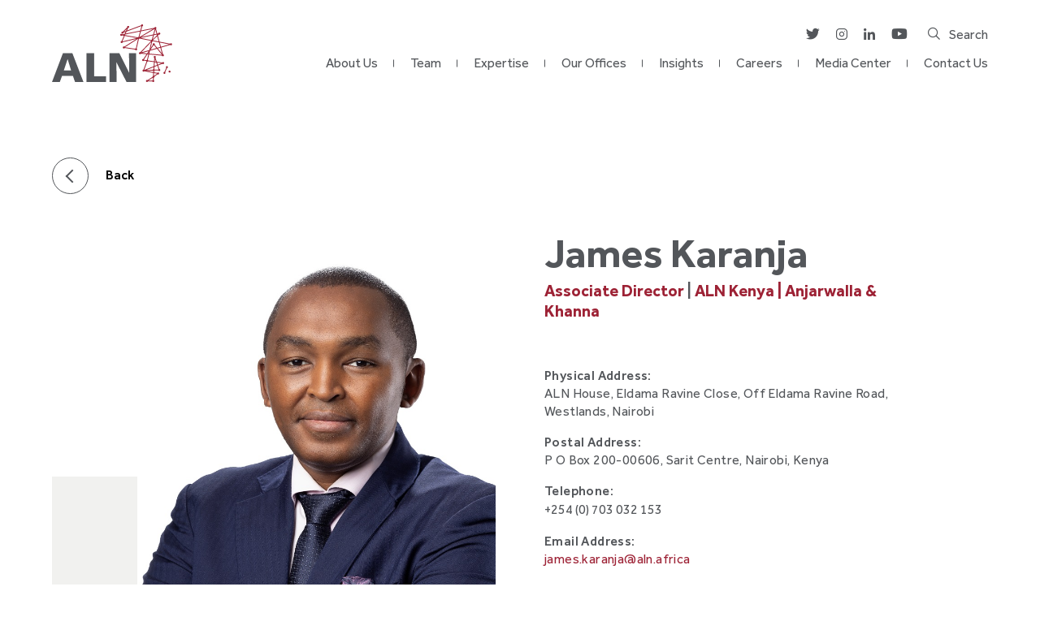

--- FILE ---
content_type: text/html; charset=UTF-8
request_url: https://aln.africa/team/james-karanja-associate-director-anjarwalla-khanna/
body_size: 16632
content:
<!DOCTYPE html>
<html lang="en-GB" prefix="og: https://ogp.me/ns#">
<head>
    <meta charset="UTF-8"/>
    <meta name="apple-mobile-web-app-capable" content="yes">
    <meta name="mobile-web-app-capable" content="yes">
    <meta http-equiv="X-UA-Compatible" content="IE=edge">
    <meta HTTP-EQUIV="Content-type" CONTENT="text/html; charset=UTF-8">
    <meta name="viewport" content="width=device-width, initial-scale=1, maximum-scale=1, user-scalable=0"/>
    <meta name="facebook-domain-verification" content="fuocknwfrtoxx629omjuaw1957ddjp" />
    <link rel="profile" href="http://gmpg.org/xfn/11"/>
    <link rel="pingback" href="https://aln.africa/xmlrpc.php"/>
    <!-- Global site tag (gtag.js) - Google Analytics -->
	<script async src="https://www.googletagmanager.com/gtag/js?id=UA-72433538-1"></script>
	<script>
	window.dataLayer = window.dataLayer || [];
	function gtag(){dataLayer.push(arguments);}
	gtag('js', new Date());

	gtag('config', 'UA-72433538-1');
	</script>

    <!-- Google Tag Manager -->
<script>(function(w,d,s,l,i){w[l]=w[l]||[];w[l].push({'gtm.start':
new Date().getTime(),event:'gtm.js'});var f=d.getElementsByTagName(s)[0],
j=d.createElement(s),dl=l!='dataLayer'?'&l='+l:'';j.async=true;j.src=
'https://www.googletagmanager.com/gtm.js?id='+i+dl;f.parentNode.insertBefore(j,f);
})(window,document,'script','dataLayer','GTM-M2F6R3G');</script>
<!-- End Google Tag Manager -->
	
	<!-- Google Tag Manager -->
<!-- <script>(function(w,d,s,l,i){w[l]=w[l]||[];w[l].push({'gtm.start':
new Date().getTime(),event:'gtm.js'});var f=d.getElementsByTagName(s)[0],
j=d.createElement(s),dl=l!='dataLayer'?'&l='+l:'';j.async=true;j.src=
'https://www.googletagmanager.com/gtm.js?id='+i+dl;f.parentNode.insertBefore(j,f);
})(window,document,'script','dataLayer','GTM-MQNJNBW');</script> -->
<!-- End Google Tag Manager -->
	
    
<!-- Search Engine Optimization by Rank Math - https://rankmath.com/ -->
<title>James Karanja | Associate Director | ALN Kenya</title>
<meta name="description" content="James is an Associate Director at ALN Kenya | Anjarwalla &amp; Khanna and a member of the Tax department. He specialises in international tax matters."/>
<meta name="robots" content="index, follow, max-snippet:-1, max-video-preview:-1, max-image-preview:large"/>
<link rel="canonical" href="https://aln.africa/team/james-karanja-associate-director-anjarwalla-khanna/" />
<meta property="og:locale" content="en_GB" />
<meta property="og:type" content="article" />
<meta property="og:title" content="James Karanja | Associate Director | ALN Kenya" />
<meta property="og:description" content="James is an Associate Director at ALN Kenya | Anjarwalla &amp; Khanna and a member of the Tax department. He specialises in international tax matters." />
<meta property="og:url" content="https://aln.africa/team/james-karanja-associate-director-anjarwalla-khanna/" />
<meta property="og:site_name" content="ALN | Africa Legal Network" />
<meta property="og:updated_time" content="2025-09-09T12:22:18+00:00" />
<meta property="og:image" content="https://aln.africa/wp-content/uploads/2022/10/James.jpg" />
<meta property="og:image:secure_url" content="https://aln.africa/wp-content/uploads/2022/10/James.jpg" />
<meta property="og:image:width" content="1024" />
<meta property="og:image:height" content="1045" />
<meta property="og:image:alt" content="James Karanja | Top Corporate Lawyer in Kenya | ALN" />
<meta property="og:image:type" content="image/jpeg" />
<meta name="twitter:card" content="summary_large_image" />
<meta name="twitter:title" content="James Karanja | Associate Director | ALN Kenya" />
<meta name="twitter:description" content="James is an Associate Director at ALN Kenya | Anjarwalla &amp; Khanna and a member of the Tax department. He specialises in international tax matters." />
<meta name="twitter:site" content="@alnafrica" />
<meta name="twitter:creator" content="@alnafrica" />
<meta name="twitter:image" content="https://aln.africa/wp-content/uploads/2022/10/James.jpg" />
<script type="application/ld+json" class="rank-math-schema">{"@context":"https://schema.org","@graph":[{"@type":"BreadcrumbList","@id":"https://aln.africa/team/james-karanja-associate-director-anjarwalla-khanna/#breadcrumb","itemListElement":[{"@type":"ListItem","position":"1","item":{"@id":"http://4.221.164.156","name":"Home"}},{"@type":"ListItem","position":"2","item":{"@id":"https://aln.africa/team/james-karanja-associate-director-anjarwalla-khanna/","name":"James Karanja"}}]}]}</script>
<!-- /Rank Math WordPress SEO plugin -->

<link rel='dns-prefetch' href='//cdn.jsdelivr.net' />
<link rel="alternate" type="application/rss+xml" title="ALN &raquo; Feed" href="https://aln.africa/feed/" />
<link rel="alternate" type="application/rss+xml" title="ALN &raquo; Comments Feed" href="https://aln.africa/comments/feed/" />
<link rel="alternate" title="oEmbed (JSON)" type="application/json+oembed" href="https://aln.africa/wp-json/oembed/1.0/embed?url=https%3A%2F%2Faln.africa%2Fteam%2Fjames-karanja-associate-director-anjarwalla-khanna%2F" />
<link rel="alternate" title="oEmbed (XML)" type="text/xml+oembed" href="https://aln.africa/wp-json/oembed/1.0/embed?url=https%3A%2F%2Faln.africa%2Fteam%2Fjames-karanja-associate-director-anjarwalla-khanna%2F&#038;format=xml" />
<style id='wp-img-auto-sizes-contain-inline-css'>
img:is([sizes=auto i],[sizes^="auto," i]){contain-intrinsic-size:3000px 1500px}
/*# sourceURL=wp-img-auto-sizes-contain-inline-css */
</style>
<style id='wp-emoji-styles-inline-css'>

	img.wp-smiley, img.emoji {
		display: inline !important;
		border: none !important;
		box-shadow: none !important;
		height: 1em !important;
		width: 1em !important;
		margin: 0 0.07em !important;
		vertical-align: -0.1em !important;
		background: none !important;
		padding: 0 !important;
	}
/*# sourceURL=wp-emoji-styles-inline-css */
</style>
<link rel='stylesheet' id='contact-form-7-css' href='https://aln.africa/wp-content/plugins/contact-form-7/includes/css/styles.css?ver=6.1.4' media='all' />
<link rel='stylesheet' id='aln-style-css' href='https://aln.africa/wp-content/themes/aln/assets/dist/css/app.min.css?ver=1.0.0' media='all' />
<script src="https://aln.africa/wp-includes/js/jquery/jquery.min.js?ver=3.7.1" id="jquery-core-js"></script>
<script src="https://aln.africa/wp-includes/js/jquery/jquery-migrate.min.js?ver=3.4.1" id="jquery-migrate-js"></script>
<script src="https://cdn.jsdelivr.net/npm/sharer.js@latest/sharer.min.js?ver=1" id="sharer-script-js"></script>
<link rel="https://api.w.org/" href="https://aln.africa/wp-json/" /><link rel="alternate" title="JSON" type="application/json" href="https://aln.africa/wp-json/wp/v2/team/3984" /><link rel="EditURI" type="application/rsd+xml" title="RSD" href="https://aln.africa/xmlrpc.php?rsd" />
<meta name="generator" content="WordPress 6.9" />
<link rel='shortlink' href='https://aln.africa/?p=3984' />
		<script type="text/javascript">
				(function(c,l,a,r,i,t,y){
					c[a]=c[a]||function(){(c[a].q=c[a].q||[]).push(arguments)};t=l.createElement(r);t.async=1;
					t.src="https://www.clarity.ms/tag/"+i+"?ref=wordpress";y=l.getElementsByTagName(r)[0];y.parentNode.insertBefore(t,y);
				})(window, document, "clarity", "script", "ojjysegxo8");
		</script>
		<style>.recentcomments a{display:inline !important;padding:0 !important;margin:0 !important;}</style>		<style type="text/css">
					.site-title,
			.site-description {
				position: absolute;
				clip: rect(1px, 1px, 1px, 1px);
				}
					</style>
		<link rel="icon" href="https://aln.africa/wp-content/uploads/2021/06/aln-favicon.png" sizes="32x32" />
<link rel="icon" href="https://aln.africa/wp-content/uploads/2021/06/aln-favicon.png" sizes="192x192" />
<link rel="apple-touch-icon" href="https://aln.africa/wp-content/uploads/2021/06/aln-favicon.png" />
<meta name="msapplication-TileImage" content="https://aln.africa/wp-content/uploads/2021/06/aln-favicon.png" />
		<style id="wp-custom-css">
			.init-overlay {
	display: none; !important
}
.no-indices .accordion-list .title:before { content: none !important; }

		</style>
		</head>
<body class="wp-singular team-template-default single single-team postid-3984 single-format-standard wp-theme-aln">

<!-- Site Loader -->
        <!-- Google Tag Manager (noscript) -->
<noscript><iframe src="https://www.googletagmanager.com/ns.html?id=GTM-M2F6R3G"
height="0" width="0" style="display:none;visibility:hidden"></iframe></noscript>
<!-- End Google Tag Manager (noscript) -->
	<!-- Google Tag Manager (noscript) -->
<!-- <noscript><iframe src="https://www.googletagmanager.com/ns.html?id=GTM-MQNJNBW"
height="0" width="0" style="display:none;visibility:hidden"></iframe></noscript> -->
<!-- End Google Tag Manager (noscript) -->
    </script>
    <script type="text/javascript">
        var ajaxurl = "https://aln.africa/wp-admin/admin-ajax.php";
    </script>
<!-- Site Loader End -->

<!-- Site preload wrapper -->
    <div class="init-overlay"></div>
<!-- preload wrapper ends -->

<div class="site_wrapper">
    <!-- Header -->
       	<!-- site header -->
                      <header class="header white start">
               <div class="container">
                    <nav class="navbar navbar-expand-lg navbar-light justify-content-between desktop-menu menu--wrapper">
                        <a class="navbar-brand site-logo" href="https://aln.africa">
                                                                <img class="desktop-logo" src="https://aln.africa/wp-content/uploads/2021/06/Logo-White.svg" alt="Africa Legal Network logo" />
                                                               <img class="desktop-logo colored" src="https://aln.africa/wp-content/uploads/2021/06/Logo-Colored.svg" alt="Africa Legal Network red logo" />
                                                    </a>
                        
                        <div class="mobile-buttons">
                                                        <a class="header-search" href="javascript:void(0);"><i class="icon-search"></i>Search</a>
                                                        <a class="toggle-menu" href="javascript:void(0);"><span></span><span></span><span></span></a>
                        </div>
                        <div class="menu-right">
							<div class="header-top">
								<div class="social d-flex">
                <a href="https://twitter.com/alnafrica" target="_blank">
            <i class="icon-twitter"></i>
        </a>
                <a href="https://instagram.com/alnafrica" target="_blank">
            <i class="icon-instagram"></i>
        </a>
                <a href="https://www.linkedin.com/company/aln-africa-legal-network-" target="_blank">
            <i class="icon-linkedin"></i>
        </a>
                <a href="https://www.youtube.com/channel/UCLMmL3gLsUe5pwEzk7N7acA" target="_blank">
            <i class="icon-youtube"></i>
        </a>
        </div>
                                <a class="header-search" href="javascript:void(0);" ><i class="icon-search"></i>Search</a>
                                				   			</div>
                            <div class="collapse navbar-collapse show" id="navbarSupportedContent">
                                <ul id="menu-primary" class="navbar-nav ml-auto mt-0"><li id='menu-item-95'  class="menu-item menu-item-type-post_type menu-item-object-page menu-item-has-children"><a  href="https://aln.africa/about-us/">About Us</a> 
<ul class="sub-menu">
<li id='menu-item-101'  class="menu-item menu-item-type-post_type menu-item-object-page"><a  href="https://aln.africa/about-us/our-impact/">Our Impact</a> <small class="nav_desc">ALN’s commitment to CSR and pro bono services</small></li>
<li id='menu-item-100'  class="menu-item menu-item-type-post_type menu-item-object-page"><a  href="https://aln.africa/team/">Our Team</a> <small class="nav_desc">Our people define us. Discover ALN’s core values</small></li>
</ul>
</li>
<li id='menu-item-5998'  class="menu-item menu-item-type-post_type menu-item-object-page"><a  href="https://aln.africa/team/">Team</a> </li>
<li id='menu-item-94'  class="menu-item menu-item-type-post_type menu-item-object-page menu-item-has-children"><a  href="https://aln.africa/expertise/">Expertise</a> 
<ul class="sub-menu">
<li id='menu-item-428'  class="menu-item menu-item-type-post_type menu-item-object-page"><a  href="https://aln.africa/expertise/industries/">Industries</a> <small class="nav_desc">ALN’s expertise spans several industries and verticals – find them here</small></li>
<li id='menu-item-107'  class="menu-item menu-item-type-custom menu-item-object-custom menu-item-has-children"><a  href="/expertise/services/">Services</a> 
	<ul class="sub-menu">
<li id='menu-item-103'  class="menu-item menu-item-type-post_type menu-item-object-service"><a  href="https://aln.africa/expertise/services/banking-finance-insolvency/">Banking, Finance &#038; Insolvency</a> </li>
<li id='menu-item-843'  class="menu-item menu-item-type-post_type menu-item-object-service"><a  href="https://aln.africa/expertise/services/corporate-mergers-and-acquisitions/">Corporate Mergers and Acquisitions</a> </li>
<li id='menu-item-834'  class="menu-item menu-item-type-post_type menu-item-object-service"><a  href="https://aln.africa/expertise/services/tax/">Tax</a> </li>
<li id='menu-item-835'  class="menu-item menu-item-type-post_type menu-item-object-service"><a  href="https://aln.africa/expertise/services/forensic-investigation-and-compliance/">Forensics, Risk and Compliance</a> </li>
<li id='menu-item-841'  class="menu-item menu-item-type-post_type menu-item-object-service"><a  href="https://aln.africa/expertise/services/employment/">Employment</a> </li>
<li id='menu-item-839'  class="menu-item menu-item-type-post_type menu-item-object-service"><a  href="https://aln.africa/expertise/services/international-trade-law/">International Trade Law</a> </li>
<li id='menu-item-842'  class="menu-item menu-item-type-post_type menu-item-object-service"><a  href="https://aln.africa/expertise/services/dispute-resolution/">Dispute Resolution</a> </li>
<li id='menu-item-840'  class="menu-item menu-item-type-post_type menu-item-object-service"><a  href="https://aln.africa/expertise/services/intellectual-property/">Intellectual Property</a> </li>
<li id='menu-item-104'  class="menu-item menu-item-type-post_type menu-item-object-service"><a  href="https://aln.africa/expertise/services/capital-markets/">Capital Markets</a> </li>
<li id='menu-item-838'  class="menu-item menu-item-type-post_type menu-item-object-service"><a  href="https://aln.africa/expertise/services/private-clients/">Private Clients</a> </li>
<li id='menu-item-837'  class="menu-item menu-item-type-post_type menu-item-object-service"><a  href="https://aln.africa/expertise/services/projects-infrastructure/">Projects &#038; Infrastructure</a> </li>
<li id='menu-item-836'  class="menu-item menu-item-type-post_type menu-item-object-service"><a  href="https://aln.africa/expertise/services/real-estate-and-construction/">Real Estate &#038; Construction</a> </li>
<li id='menu-item-106'  class="menu-item menu-item-type-post_type menu-item-object-service"><a  href="https://aln.africa/expertise/services/competition/">Competition</a> </li>
	</ul>
</li>
<li id='menu-item-488'  class="menu-item menu-item-type-post_type menu-item-object-page"><a  href="https://aln.africa/expertise/case-studies/">Case studies</a> <small class="nav_desc">Award-winning matters handled by ALN’s lawyers</small></li>
</ul>
</li>
<li id='menu-item-93'  class="menu-item menu-item-type-post_type menu-item-object-page menu-item-has-children"><a  href="https://aln.africa/our-offices/">Our Offices</a> 
<ul class="sub-menu">
<li id='menu-item-784'  class="menu-item menu-item-type-post_type menu-item-object-our-office"><a  href="https://aln.africa/our-offices/adna-aln-north-west-africa/">Algeria</a> </li>
<li id='menu-item-786'  class="menu-item menu-item-type-post_type menu-item-object-our-office"><a  href="https://aln.africa/our-offices/adna-aln-north-west-africa/">Côte d&#8217;lvoire</a> </li>
<li id='menu-item-708'  class="menu-item menu-item-type-post_type menu-item-object-our-office"><a  href="https://aln.africa/our-offices/mesfin-tafesse-associates/">Ethiopia</a> </li>
<li id='menu-item-6079'  class="menu-item menu-item-type-post_type menu-item-object-our-office"><a  href="https://aln.africa/our-offices/aln-ghana/">Ghana</a> </li>
<li id='menu-item-624'  class="menu-item menu-item-type-post_type menu-item-object-our-office"><a  href="https://aln.africa/our-offices/adna-aln-north-west-africa/">Guinea</a> </li>
<li id='menu-item-709'  class="menu-item menu-item-type-post_type menu-item-object-our-office"><a  href="https://aln.africa/our-offices/anjarwalla-khanna/">Kenya</a> </li>
<li id='menu-item-704'  class="menu-item menu-item-type-post_type menu-item-object-our-office"><a  href="https://aln.africa/our-offices/aln-mauritius-blc-robert-associates/">Mauritius</a> </li>
<li id='menu-item-785'  class="menu-item menu-item-type-post_type menu-item-object-our-office"><a  href="https://aln.africa/our-offices/adna-aln-north-west-africa/">Morocco</a> </li>
<li id='menu-item-703'  class="menu-item menu-item-type-post_type menu-item-object-our-office"><a  href="https://aln.africa/our-offices/aln-nigeria/">Nigeria</a> </li>
<li id='menu-item-706'  class="menu-item menu-item-type-post_type menu-item-object-our-office"><a  href="https://aln.africa/our-offices/k-solutions-partners/">Rwanda</a> </li>
<li id='menu-item-702'  class="menu-item menu-item-type-post_type menu-item-object-our-office"><a  href="https://aln.africa/our-offices/omer-ali-law-firm/">Sudan</a> </li>
<li id='menu-item-701'  class="menu-item menu-item-type-post_type menu-item-object-our-office"><a  href="https://aln.africa/our-offices/aln-tanzania-ak-tanzania/">Tanzania</a> </li>
<li id='menu-item-698'  class="menu-item menu-item-type-post_type menu-item-object-our-office"><a  href="https://aln.africa/our-offices/anjarwalla-collins-haidermota/">UAE</a> </li>
<li id='menu-item-700'  class="menu-item menu-item-type-post_type menu-item-object-our-office"><a  href="https://aln.africa/our-offices/aln-uganda-mmaks-advocates/">Uganda</a> </li>
<li id='menu-item-699'  class="menu-item menu-item-type-post_type menu-item-object-our-office"><a  href="https://aln.africa/our-offices/aln-zambia-musa-dudhia-co/">Zambia</a> </li>
</ul>
</li>
<li id='menu-item-92'  class="menu-item menu-item-type-post_type menu-item-object-page"><a  href="https://aln.africa/insights/">Insights</a> </li>
<li id='menu-item-91'  class="menu-item menu-item-type-post_type menu-item-object-page menu-item-has-children"><a  href="https://aln.africa/careers/">Careers</a> 
<ul class="sub-menu">
<li id='menu-item-733'  class="menu-item menu-item-type-post_type menu-item-object-page"><a  href="https://aln.africa/careers/qualified-lawyers/pupillage-programme/">Trainee Program</a> </li>
<li id='menu-item-732'  class="menu-item menu-item-type-post_type menu-item-object-page"><a  href="https://aln.africa/careers/qualified-lawyers/">Qualified Lawyers</a> </li>
<li id='menu-item-730'  class="menu-item menu-item-type-post_type menu-item-object-page"><a  href="https://aln.africa/careers/business-services/">Business Services</a> </li>
<li id='menu-item-729'  class="menu-item menu-item-type-post_type menu-item-object-page"><a  href="https://aln.africa/careers/support-staff/">Support Staff</a> </li>
<li id='menu-item-734'  class="menu-item menu-item-type-post_type menu-item-object-page"><a  href="https://aln.africa/careers/vacancies/">Vacancy List</a> </li>
<li id='menu-item-731'  class="d-none menu-item menu-item-type-post_type menu-item-object-page"><a  href="https://aln.africa/?page_id=607">Alumni</a> </li>
</ul>
</li>
<li id='menu-item-1000'  class="menu-item menu-item-type-post_type menu-item-object-page menu-item-has-children"><a  href="https://aln.africa/media-center/">Media Center</a> 
<ul class="sub-menu">
<li id='menu-item-1003'  class="menu-item menu-item-type-post_type menu-item-object-page"><a  href="https://aln.africa/media-center/news/">News</a> <small class="nav_desc">The news and stories shaping Africa’s legal landscape.</small></li>
<li id='menu-item-1002'  class="menu-item menu-item-type-post_type menu-item-object-page"><a  href="https://aln.africa/media-center/events/">Events</a> <small class="nav_desc">Discover and register for ALN and industry events here.</small></li>
<li id='menu-item-1001'  class="menu-item menu-item-type-post_type menu-item-object-page"><a  href="https://aln.africa/media-center/awards/">Awards</a> <small class="nav_desc">Delivering outstanding results.</small></li>
</ul>
</li>
<li id='menu-item-4401'  class="menu-item menu-item-type-post_type menu-item-object-page"><a  href="https://aln.africa/contact-us/">Contact Us</a> </li>
</ul>                            </div>
                        </div>
                    </nav>
                </div>
                <div class="global-search">
	<div class="container">
		<div class="search-box wide">
			<form role="search" method="get" class="search-form" action="https://aln.africa/">
				<i class="icon-search"></i>
				<input id="search-keywords" type="search" class="search-field" placeholder="Type your keyword" value="" name="s" autocomplete="off"/>
				<button type="reset" class="close-search clear-keywords"><i class="icon-close"></i></button>
			</form>
		</div>
	</div>
</div>	    	</header>
	    	<!-- site header ends -->
    <!-- Site container -->
    <div class="site-container"><article class="team-single">
    <section class="profile">
        <div class="container">
            <button class="back-btn browser" onclick="window.history.back();">Back</button>
            <div class="custom-container">
                
                <div class="row r-mod">
                    <div class="col-xl-6 col-md-12 c-mod">
                        <div class="profile__picture">
                                                        <img class="lozad" data-src="https://aln.africa/wp-content/uploads/2022/10/James.jpg" alt="James Karanja" />
                             
                        </div>
                    </div>
                    <div class="col-xl-6 col-md-12 c-mod">
                        <div class="profile__information">
                            <h1>James Karanja</h1>
                            <div class="profile__information__desc">
                                                                    <h2 class="role">
                                        Associate Director                                        <span class="divider">  |  </span>ALN Kenya | Anjarwalla &#038; Khanna                                    </h2>
                                                                                                    <h3>Physical Address:</h3>
                                    <p>ALN House, Eldama Ravine Close, Off Eldama Ravine Road, Westlands, Nairobi</p>
                                                                                                    <h3>Postal Address:</h3>
                                    <p>P O Box 200-00606, Sarit Centre, Nairobi, Kenya</p>
                                                                                                    <div class="phone">
                                        <h3>Telephone:</h3>
                                        +254 (0) 703 032 153                                    </div>
                                                                                                    <h3>Email Address:</h3>
                                    <p class="email"><a href="mailto:james.karanja@aln.africa">james.karanja@aln.africa</a></p>
                                                                                                
                            </div>
                            <div class="btn-wrap">
                                                                <a class="button red download-btn" target="_blank" href="https://aln.africa/team/james-karanja-associate-director-anjarwalla-khanna/?output=pdf">Download PDF</a>
                            </div>
                        </div>
                    </div>
                                    </div>
            </div>
        </div>
    </section>

    <!-- accordion -->
        <section class="accordion">
        <div class="container">
            <div class="custom-container">
                <ol class="accordion-list">
                                            <li>
                            <h5 class="title">Background</h5>
                            <div class="comm-content"><p>James is an Associate Director at ALN Kenya | Anjarwalla &amp; Khanna and a member of the Tax department. He specialises in international tax matters, transfer pricing audits, investigations, tax policy and legislative reforms.</p>
<p>James has over 22 years of experience, having worked at Kenya Revenue Authority as Head of the International Tax office Domestic Taxes Department; the Organisation for Economic Co-operation and Development as Head of the Secretariat Tax Inspectors Without Borders Programme, and most recently, serving as the Head of Transfer Pricing at Andersen Tax in Nairobi.</p>
<p>He has a wealth of experience in international tax matters and transfer pricing across the globe, which led to his recognition as one of the top 50 most influential global tax personalities, in 2017, by International Tax Review magazine. He is an accomplished speaker at various international tax meetings and conferences. James has been involved in the leadership of the African Tax Administration Forum Cross Border Technical Committee, leading the African responses to the OECD Base Erosion and Profit Shifting (BEPS) Project. He is also well versed in tax transparency issues, having represented Kenya in the Global Forum on Transparency and Exchange of Information for Tax Purposes Steering Committee and served as a peer assessor. He is also the founding Director of Pan African Financing for Development Institute (PAFDI) and is highly regarded by revenue authorities across Africa, having worked with most of them while on multiple mandates within the KRA, OECD, GIZ and Africa Tax Administration Forum.</p>
<p>James is an Advocate of the High Court of Kenya, a member of the Law Society in Kenya (LSK) and a member of the Chartered Institute of Arbitrators (Kenya Branch). He holds a Master of Public Policy and Management (MPPM) degree from Strathmore University and an LL.B from the University of Nairobi.</p>
</div>
                        </li>
                                            <li>
                            <h5 class="title">Professional Membership</h5>
                            <div class="comm-content"><ul>
<li>Law Society of Kenya</li>
<li>Chartered Institute of Arbitrators</li>
<li>PrinceII Project management Institute</li>
</ul>
</div>
                        </li>
                                            <li>
                            <h5 class="title">Professional Qualifications</h5>
                            <div class="comm-content"><p>2015: Master of Public Policy and Management (MPPM), Strathmore University</p>
<p>2000: Postgraduate Diploma in Law, Kenya School of Law</p>
<p>1999: Bachelor of Laws (LL. B), University of Nairobi</p>
</div>
                        </li>
                                            <li>
                            <h5 class="title">Career Summary</h5>
                            <div class="comm-content"><p>2022 &#8211; Date: Director, Anjarwalla &amp; Khanna LLP</p>
<p>2021 – 2022: Head of Transfer Pricing, Andersen Tax Kenya</p>
<p>2016 – 2020: Head of Secretariat, Tax Inspectors Without Borders</p>
<p>2015 – 2016: Head of International Tax Office, Kenya Revenue Authority</p>
<p>2011 – 2014: Principal Revenue Officer, Kenya Revenue Authority (Domestic Tax Department (DTD) Large Taxpayers Office Audit Division)</p>
<p>2006 – 2011: Senior/Principal Revenue Officer, Kenya Revenue Authority (Investigation &amp; Enforcement Department)</p>
<p>2003: Technical Adviser/Personal Assistant to the Chairman, Ministry of Transport &amp; Communication (Busia Plane Crash Public Inquiry)</p>
<p>2002 – 2002: Legal Assistant, Muthoga Gaturu Advocates</p>
</div>
                        </li>
                                            <li>
                            <h5 class="title">Awards & Accolades</h5>
                            <div class="comm-content"><ul>
<li>In 2017 James Karanja was ranked as a Top 50 Influential Tax people in the world by International Tax Review. This was in recognition of his efforts in leading an OECD/UNDP global capacity building project called tax Inspectors Without Borders programme, which gained global notoriety and support within the two years he led the programme.</li>
</ul>
</div>
                        </li>
                                            <li>
                            <h5 class="title">Top Matters</h5>
                            <div class="comm-content"><ul>
<li>Advised several clients in connection with transfer pricing including, assisting in meeting local transfer pricing requirements; performing benchmarking studies on various industries; preparing OECD- compliant three-tier documentation reports and liaising and collaborating with professionals in delivering regional engagements.</li>
<li>Supported numerous clients in connection with identifying potential transfer pricing risks, performing studies to identify arm&#8217;s length pricing policies and advising on implementation of OECD-compliant transfer pricing practices.</li>
<li>Represented a Spanish conglomerate in connection with tax dispute settlement of USD 20 million .</li>
<li>Negotiating a double taxation dispute through the Mutual Agreement Programme between Kenya Revenue Authority with the United Kingdom</li>
<li>Handled several tax exchange of information requests within the framework of the Global Forum on Transparency and Exchange of Information for Tax Purposes and Double tax agreements.</li>
<li>Extensively involved in providing technical input to the OECD G20 Base Erosion and Profit Shifting project between 2015 and 2016 as a member of Working Party 1 on Tax Treaties and related mattters as well as the OECD Committee on Fiscal Affairs.</li>
</ul>
</div>
                        </li>
                                    </ol>
            </div>
        </div>
    </section>

            <div class="page-progress">
        <div class="container">
            <div class="custom-container">
                <p class="mb-0"><span class="current">41</span> <span class="total">/ 79</span></p>
                <div class="button-holder">
                    <a class="previous" href="https://aln.africa/team/jessica-k-maina-principal-associate/"><i class="icon icon-arrow"></i> </a>
                    <a class="next" href="https://aln.africa/team/stephen-h-deche/"><i class="icon icon-arrow"></i></a>
                </div>
            </div>
        </div>
    </div>
    </article>

	<!-- site_wrapper end -->

	<!-- footer  -->

		<footer id="colophon" class="site-footer">
		<div class="container">
			<div class="row">
				<div class="col-6 col-md-6 col-lg-3">
													<a class="logo" href="https://aln.africa">
								<img  class="lozad" data-src="https://aln.africa/wp-content/uploads/2021/06/Logo-Colored.svg" alt="Africa Legal Network red logo" />
							</a>
										</div>
				<div class="col-lg-6 moc">
<!-- 					<div id="newsform" class="newsletter">
						<h6>Subscribe to Our Newsletter</h6>
						
<div class="wpcf7 no-js" id="wpcf7-f6-o1" lang="en-US" dir="ltr" data-wpcf7-id="6">
<div class="screen-reader-response"><p role="status" aria-live="polite" aria-atomic="true"></p> <ul></ul></div>
<form action="/team/james-karanja-associate-director-anjarwalla-khanna/#wpcf7-f6-o1" method="post" class="wpcf7-form init" aria-label="Contact form" novalidate="novalidate" data-status="init">
<fieldset class="hidden-fields-container"><input type="hidden" name="_wpcf7" value="6" /><input type="hidden" name="_wpcf7_version" value="6.1.4" /><input type="hidden" name="_wpcf7_locale" value="en_US" /><input type="hidden" name="_wpcf7_unit_tag" value="wpcf7-f6-o1" /><input type="hidden" name="_wpcf7_container_post" value="0" /><input type="hidden" name="_wpcf7_posted_data_hash" value="" /><input type="hidden" name="_wpcf7_recaptcha_response" value="" />
</fieldset>
<div class="form-wrapper">
	<div class="field-wrapper">
		<p><label>Enter your name</label><span class="wpcf7-form-control-wrap" data-name="text-783"><input size="40" maxlength="400" class="wpcf7-form-control wpcf7-text wpcf7-validates-as-required" aria-required="true" aria-invalid="false" value="" type="text" name="text-783" /></span>
		</p>
	</div>
	<div class="field-wrapper">
		<p><label>Enter your company</label><span class="wpcf7-form-control-wrap" data-name="text-149"><input size="40" maxlength="400" class="wpcf7-form-control wpcf7-text wpcf7-validates-as-required" aria-required="true" aria-invalid="false" value="" type="text" name="text-149" /></span>
		</p>
	</div>
	<div class="field-wrapper">
		<p><label>Enter your email here</label><span class="wpcf7-form-control-wrap" data-name="email-697"><input size="40" maxlength="400" class="wpcf7-form-control wpcf7-email wpcf7-validates-as-required wpcf7-text wpcf7-validates-as-email" aria-required="true" aria-invalid="false" value="" type="email" name="email-697" /></span>
		</p>
	</div>
	<p><span class="wpcf7-form-control-wrap" data-name="checkbox-844"><span class="wpcf7-form-control wpcf7-checkbox wpcf7-validates-as-required"><span class="wpcf7-list-item first last"><label><input type="checkbox" name="checkbox-844[]" value="I agree &amp; consent to ALN&#039;s Privacy Policy" /><span class="wpcf7-list-item-label">I agree &amp; consent to ALN&#039;s Privacy Policy</span></label></span></span></span><br />
<a href="https://aln.africa/privacy-policy/"><span style="font-size: 0.85rem;;">Privacy policy link.</span></a>
	</p>
	<div class="field-wrapper">
		<p><input class="wpcf7-form-control wpcf7-submit has-spinner" type="submit" value="Submit" />
		</p>
	</div>
	<p class="recaptcha-style d-none">This site is protected by reCAPTCHA and the Google <a href="https://policies.google.com/privacy" target="_blank">Privacy Policy</a> and <a href="https://policies.google.com/terms" target="_blank">Terms of Service</a> apply.
	</p>
</div><div class="wpcf7-response-output" aria-hidden="true"></div>
</form>
</div>
					</div> -->
                    <!--MAILCHIMP FORM STARTS HERE-->
<div id="mc_embed_shell">
      <link href="//cdn-images.mailchimp.com/embedcode/classic-061523.css" rel="stylesheet" type="text/css">
  <style type="text/css">
        #mc_embed_signup{background:#fff; false;clear:left; font:14px Helvetica,Arial,sans-serif; width: 600px;}
        /* Add your own Mailchimp form style overrides in your site stylesheet or in this style block.
           We recommend moving this block and the preceding CSS link to the HEAD of your HTML file. */
</style>
<div id="mc_embed_signup">
    <form action="https://africalegalnetwork.us9.list-manage.com/subscribe/post?u=1df95627f0122693c050b3240&amp;id=b032b90668&amp;f_id=00370fe1f0" method="post" id="mc-embedded-subscribe-form" name="mc-embedded-subscribe-form" class="validate" target="_blank">
        <div id="mc_embed_signup_scroll"><h2>Subscribe</h2>
            <div class="indicates-required"><span class="asterisk">*</span> indicates required</div>
            <div class="mc-field-group"><label for="mce-EMAIL">Email Address <span class="asterisk">*</span></label><input type="email" name="EMAIL" class="required email" id="mce-EMAIL" required="" value=""></div><div class="mc-field-group"><label for="mce-FNAME">First Name <span class="asterisk">*</span></label><input type="text" name="FNAME" class="required text" id="mce-FNAME" value="" required=""></div><div class="mc-field-group"><label for="mce-LNAME">Last Name <span class="asterisk">*</span></label><input type="text" name="LNAME" class="required text" id="mce-LNAME" value="" required=""></div><div class="mc-field-group"><label for="mce-MMERGE3">Company </label><input type="text" name="MMERGE3" class=" text" id="mce-MMERGE3" value=""></div>
        <div id="mce-responses" class="clear">
            <div class="response" id="mce-error-response" style="display: none;"></div>
            <div class="response" id="mce-success-response" style="display: none;"></div>
        </div><div aria-hidden="true" style="position: absolute; left: -5000px;"><input type="text" name="b_1df95627f0122693c050b3240_b032b90668" tabindex="-1" value=""></div><div class="clear"><input type="submit" name="subscribe" id="mc-embedded-subscribe" class="button" value="Subscribe"></div>
    </div>
</form>
</div>
<script type="text/javascript" src="//s3.amazonaws.com/downloads.mailchimp.com/js/mc-validate.js"></script><script type="text/javascript">(function($) {window.fnames = new Array(); window.ftypes = new Array();fnames[0]='EMAIL';ftypes[0]='email';fnames[1]='FNAME';ftypes[1]='text';fnames[2]='LNAME';ftypes[2]='text';fnames[3]='MMERGE3';ftypes[3]='text';}(jQuery));var $mcj = jQuery.noConflict(true);
    // SMS Phone Multi-Country Functionality
    if(!window.MC) {
      window.MC = {};
    }
    window.MC.smsPhoneData = {
      defaultCountryCode: 'MU',
      programs: [],
      smsProgramDataCountryNames: []
    };

    function getCountryUnicodeFlag(countryCode) {
       return countryCode.toUpperCase().replace(/./g, (char) => String.fromCodePoint(char.charCodeAt(0) + 127397))
    };

    // HTML sanitization function to prevent XSS
    function sanitizeHtml(str) {
      if (typeof str !== 'string') return '';
      return str
        .replace(/&/g, '&amp;')
        .replace(/</g, '&lt;')
        .replace(/>/g, '&gt;')
        .replace(/"/g, '&quot;')
        .replace(/'/g, '&#x27;')
        .replace(/\//g, '&#x2F;');
    }

    // URL sanitization function to prevent javascript: and data: URLs
    function sanitizeUrl(url) {
      if (typeof url !== 'string') return '';
      const trimmedUrl = url.trim().toLowerCase();
      if (trimmedUrl.startsWith('javascript:') || trimmedUrl.startsWith('data:') || trimmedUrl.startsWith('vbscript:')) {
        return '#';
      }
      return url;
    }

    const getBrowserLanguage = () => {
      if (!window?.navigator?.language?.split('-')[1]) {
        return window?.navigator?.language?.toUpperCase();
      }
      return window?.navigator?.language?.split('-')[1];
    };

    function getDefaultCountryProgram(defaultCountryCode, smsProgramData) {
      if (!smsProgramData || smsProgramData.length === 0) {
        return null;
      }

      const browserLanguage = getBrowserLanguage();

      if (browserLanguage) {
        const foundProgram = smsProgramData.find(
          (program) => program?.countryCode === browserLanguage,
        );
        if (foundProgram) {
          return foundProgram;
        }
      }

      if (defaultCountryCode) {
        const foundProgram = smsProgramData.find(
          (program) => program?.countryCode === defaultCountryCode,
        );
        if (foundProgram) {
          return foundProgram;
        }
      }

      return smsProgramData[0];
    }

    function updateSmsLegalText(countryCode, fieldName) {
      if (!countryCode || !fieldName) {
        return;
      }
      
      const programs = window?.MC?.smsPhoneData?.programs;
      if (!programs || !Array.isArray(programs)) {
        return;
      }
      
      const program = programs.find(program => program?.countryCode === countryCode);
      if (!program || !program.requiredTemplate) {
        return;
      }
      
      const legalTextElement = document.querySelector('#legal-text-' + fieldName);
      if (!legalTextElement) {
        return;
      }
      
      // Remove HTML tags and clean up the text
      const divRegex = new RegExp('</?[div][^>]*>', 'gi');
      const fullAnchorRegex = new RegExp('<a.*?</a>', 'g');
      const anchorRegex = new RegExp('<a href="(.*?)" target="(.*?)">(.*?)</a>');
      
      const requiredLegalText = program.requiredTemplate
        .replace(divRegex, '')
        .replace(fullAnchorRegex, '')
        .slice(0, -1);
      
      const anchorMatches = program.requiredTemplate.match(anchorRegex);
      
      if (anchorMatches && anchorMatches.length >= 4) {
        // Create link element safely using DOM methods instead of innerHTML
        const linkElement = document.createElement('a');
        linkElement.href = sanitizeUrl(anchorMatches[1]);
        linkElement.target = sanitizeHtml(anchorMatches[2]);
        linkElement.textContent = sanitizeHtml(anchorMatches[3]);
        
        legalTextElement.textContent = requiredLegalText + ' ';
        legalTextElement.appendChild(linkElement);
        legalTextElement.appendChild(document.createTextNode('.'));
      } else {
        legalTextElement.textContent = requiredLegalText + '.';
      }
    }

    function generateDropdownOptions(smsProgramData) {
      if (!smsProgramData || smsProgramData.length === 0) {
        return '';
      }
      
      return smsProgramData.map(program => {
        const flag = getCountryUnicodeFlag(program.countryCode);
        const countryName = getCountryName(program.countryCode);
        const callingCode = program.countryCallingCode || '';
        // Sanitize all values to prevent XSS
        const sanitizedCountryCode = sanitizeHtml(program.countryCode || '');
        const sanitizedCountryName = sanitizeHtml(countryName || '');
        const sanitizedCallingCode = sanitizeHtml(callingCode || '');
        return '<option value="' + sanitizedCountryCode + '">' + sanitizedCountryName + ' ' + sanitizedCallingCode + '</option>';
      }).join('');
    }

    function getCountryName(countryCode) {
      if (window.MC?.smsPhoneData?.smsProgramDataCountryNames && Array.isArray(window.MC.smsPhoneData.smsProgramDataCountryNames)) {
        for (let i = 0; i < window.MC.smsPhoneData.smsProgramDataCountryNames.length; i++) {
          if (window.MC.smsPhoneData.smsProgramDataCountryNames[i].code === countryCode) {
            return window.MC.smsPhoneData.smsProgramDataCountryNames[i].name;
          }
        }
      }
      return countryCode;
    }

    function getDefaultPlaceholder(countryCode) {
      if (!countryCode || typeof countryCode !== 'string') {
        return '+1 000 000 0000'; // Default US placeholder
      }
      
      const mockPlaceholders = [
        {
      countryCode: 'US',
      placeholder: '+1 000 000 0000',
      helpText: 'Include the US country code +1 before the phone number',
    },
    {
      countryCode: 'GB',
      placeholder: '+44 0000 000000',
      helpText: 'Include the GB country code +44 before the phone number',
    },
    {
      countryCode: 'CA',
      placeholder: '+1 000 000 0000',
      helpText: 'Include the CA country code +1 before the phone number',
    },
    {
      countryCode: 'AU',
      placeholder: '+61 000 000 000',
      helpText: 'Include the AU country code +61 before the phone number',
    },
    {
      countryCode: 'DE',
      placeholder: '+49 000 0000000',
      helpText: 'Fügen Sie vor der Telefonnummer die DE-Ländervorwahl +49 ein',
    },
    {
      countryCode: 'FR',
      placeholder: '+33 0 00 00 00 00',
      helpText: 'Incluez le code pays FR +33 avant le numéro de téléphone',
    },
    {
      countryCode: 'ES',
      placeholder: '+34 000 000 000',
      helpText: 'Incluya el código de país ES +34 antes del número de teléfono',
    },
    {
      countryCode: 'NL',
      placeholder: '+31 0 00000000',
      helpText: 'Voeg de NL-landcode +31 toe vóór het telefoonnummer',
    },
    {
      countryCode: 'BE',
      placeholder: '+32 000 00 00 00',
      helpText: 'Incluez le code pays BE +32 avant le numéro de téléphone',
    },
    {
      countryCode: 'CH',
      placeholder: '+41 00 000 00 00',
      helpText: 'Fügen Sie vor der Telefonnummer die CH-Ländervorwahl +41 ein',
    },
    {
      countryCode: 'AT',
      placeholder: '+43 000 000 0000',
      helpText: 'Fügen Sie vor der Telefonnummer die AT-Ländervorwahl +43 ein',
    },
    {
      countryCode: 'IE',
      placeholder: '+353 00 000 0000',
      helpText: 'Include the IE country code +353 before the phone number',
    },
    {
      countryCode: 'IT',
      placeholder: '+39 000 000 0000',
      helpText:
        'Includere il prefisso internazionale IT +39 prima del numero di telefono',
    },
      ];

      const selectedPlaceholder = mockPlaceholders.find(function(item) {
        return item && item.countryCode === countryCode;
      });
      
      return selectedPlaceholder ? selectedPlaceholder.placeholder : mockPlaceholders[0].placeholder;
    }

    function updatePlaceholder(countryCode, fieldName) {
      if (!countryCode || !fieldName) {
        return;
      }
      
      const phoneInput = document.querySelector('#mce-' + fieldName);
      if (!phoneInput) {
        return;
      }
      
      const placeholder = getDefaultPlaceholder(countryCode);
      if (placeholder) {
        phoneInput.placeholder = placeholder;
      }
    }

    function updateCountryCodeInstruction(countryCode, fieldName) {
      updatePlaceholder(countryCode, fieldName);
      
    }

    function getDefaultHelpText(countryCode) {
      const mockPlaceholders = [
        {
          countryCode: 'US',
          placeholder: '+1 000 000 0000',
          helpText: 'Include the US country code +1 before the phone number',
        },
        {
          countryCode: 'GB',
          placeholder: '+44 0000 000000',
          helpText: 'Include the GB country code +44 before the phone number',
        },
        {
          countryCode: 'CA',
          placeholder: '+1 000 000 0000',
          helpText: 'Include the CA country code +1 before the phone number',
        },
        {
          countryCode: 'AU',
          placeholder: '+61 000 000 000',
          helpText: 'Include the AU country code +61 before the phone number',
        },
        {
          countryCode: 'DE',
          placeholder: '+49 000 0000000',
          helpText: 'Fügen Sie vor der Telefonnummer die DE-Ländervorwahl +49 ein',
        },
        {
          countryCode: 'FR',
          placeholder: '+33 0 00 00 00 00',
          helpText: 'Incluez le code pays FR +33 avant le numéro de téléphone',
        },
        {
          countryCode: 'ES',
          placeholder: '+34 000 000 000',
          helpText: 'Incluya el código de país ES +34 antes del número de teléfono',
        },
        {
          countryCode: 'NL',
          placeholder: '+31 0 00000000',
          helpText: 'Voeg de NL-landcode +31 toe vóór het telefoonnummer',
        },
        {
          countryCode: 'BE',
          placeholder: '+32 000 00 00 00',
          helpText: 'Incluez le code pays BE +32 avant le numéro de téléphone',
        },
        {
          countryCode: 'CH',
          placeholder: '+41 00 000 00 00',
          helpText: 'Fügen Sie vor der Telefonnummer die CH-Ländervorwahl +41 ein',
        },
        {
          countryCode: 'AT',
          placeholder: '+43 000 000 0000',
          helpText: 'Fügen Sie vor der Telefonnummer die AT-Ländervorwahl +43 ein',
        },
        {
          countryCode: 'IE',
          placeholder: '+353 00 000 0000',
          helpText: 'Include the IE country code +353 before the phone number',
        },
        {
          countryCode: 'IT',
          placeholder: '+39 000 000 0000',
          helpText: 'Includere il prefisso internazionale IT +39 prima del numero di telefono',
        },
      ];
      
      if (!countryCode || typeof countryCode !== 'string') {
        return mockPlaceholders[0].helpText;
      }
      
      const selectedHelpText = mockPlaceholders.find(function(item) {
          return item && item.countryCode === countryCode;
        });
        
        return selectedHelpText ? selectedHelpText.helpText : mockPlaceholders[0].helpText;
    }

    function setDefaultHelpText(countryCode) {
      const helpTextSpan = document.querySelector('#help-text');
      if (!helpTextSpan) {
        return;
      }

        
    }

    function updateHelpTextCountryCode(countryCode, fieldName) {
      if (!countryCode || !fieldName) {
        return;
      }
      
      setDefaultHelpText(countryCode);
    }

    function initializeSmsPhoneDropdown(fieldName) {
      if (!fieldName || typeof fieldName !== 'string') {
        return;
      }
      
      const dropdown = document.querySelector('#country-select-' + fieldName);
      const displayFlag = document.querySelector('#flag-display-' + fieldName);
      
      if (!dropdown || !displayFlag) {
        return;
      }

      const smsPhoneData = window.MC?.smsPhoneData;
      if (smsPhoneData && smsPhoneData.programs && Array.isArray(smsPhoneData.programs)) {
        dropdown.innerHTML = generateDropdownOptions(smsPhoneData.programs);
      }

      const defaultProgram = getDefaultCountryProgram(smsPhoneData?.defaultCountryCode, smsPhoneData?.programs);
      if (defaultProgram && defaultProgram.countryCode) {
        dropdown.value = defaultProgram.countryCode;
        
        const flagSpan = displayFlag?.querySelector('#flag-emoji-' + fieldName);
        if (flagSpan) {
          flagSpan.textContent = getCountryUnicodeFlag(defaultProgram.countryCode);
          flagSpan.setAttribute('aria-label', sanitizeHtml(defaultProgram.countryCode) + ' flag');
        }
        
        updateSmsLegalText(defaultProgram.countryCode, fieldName);
        updatePlaceholder(defaultProgram.countryCode, fieldName);
        updateCountryCodeInstruction(defaultProgram.countryCode, fieldName);
      }

     
      var smsNotRequiredRemoveCountryCodeEnabled = true;
      var smsField = Object.values({"EMAIL":{"name":"EMAIL","label":"Email Address","helper_text":"","merge_id":0,"type":"email","required":true,"audience_field_name":"Email Address","field_type":"merge","enabled":true,"order":0},"FNAME":{"name":"FNAME","label":"First Name","helper_text":"","type":"text","required":true,"audience_field_name":"First Name","enabled":true,"order":1,"field_type":"merge","merge_id":1},"LNAME":{"name":"LNAME","label":"Last Name","helper_text":"","type":"text","required":true,"audience_field_name":"Last Name","enabled":true,"order":2,"field_type":"merge","merge_id":2},"MMERGE3":{"name":"MMERGE3","label":"Company","helper_text":"","type":"text","required":false,"audience_field_name":"Company","enabled":true,"order":3,"field_type":"merge","merge_id":3}}).find(function(f) { return f.name === fieldName && f.type === 'smsphone'; });
      var isRequired = smsField ? smsField.required : false;
      var shouldAppendCountryCode = smsNotRequiredRemoveCountryCodeEnabled ? isRequired : true;
      
      var phoneInput = document.querySelector('#mce-' + fieldName);
      if (phoneInput && defaultProgram.countryCallingCode && shouldAppendCountryCode) {
        phoneInput.value = defaultProgram.countryCallingCode;
      }
      


      displayFlag?.addEventListener('click', function(e) {
        dropdown.focus();
      });


      dropdown?.addEventListener('change', function() {
        const selectedCountry = this.value;
        
        if (!selectedCountry || typeof selectedCountry !== 'string') {
          return;
        }
        
        const flagSpan = displayFlag?.querySelector('#flag-emoji-' + fieldName);
        if (flagSpan) {
          flagSpan.textContent = getCountryUnicodeFlag(selectedCountry);
          flagSpan.setAttribute('aria-label', sanitizeHtml(selectedCountry) + ' flag');
        }

         
        const selectedProgram = window.MC?.smsPhoneData?.programs.find(function(program) {
          return program && program.countryCode === selectedCountry;
        });

        var smsNotRequiredRemoveCountryCodeEnabled = true;
        var smsField = Object.values({"EMAIL":{"name":"EMAIL","label":"Email Address","helper_text":"","merge_id":0,"type":"email","required":true,"audience_field_name":"Email Address","field_type":"merge","enabled":true,"order":0},"FNAME":{"name":"FNAME","label":"First Name","helper_text":"","type":"text","required":true,"audience_field_name":"First Name","enabled":true,"order":1,"field_type":"merge","merge_id":1},"LNAME":{"name":"LNAME","label":"Last Name","helper_text":"","type":"text","required":true,"audience_field_name":"Last Name","enabled":true,"order":2,"field_type":"merge","merge_id":2},"MMERGE3":{"name":"MMERGE3","label":"Company","helper_text":"","type":"text","required":false,"audience_field_name":"Company","enabled":true,"order":3,"field_type":"merge","merge_id":3}}).find(function(f) { return f.name === fieldName && f.type === 'smsphone'; });
        var isRequired = smsField ? smsField.required : false;
        var shouldAppendCountryCode = smsNotRequiredRemoveCountryCodeEnabled ? isRequired : true;
        
        var phoneInput = document.querySelector('#mce-' + fieldName);
        if (phoneInput && selectedProgram.countryCallingCode && shouldAppendCountryCode) {
          phoneInput.value = selectedProgram.countryCallingCode;
        }
        
        
        updateSmsLegalText(selectedCountry, fieldName);
        updatePlaceholder(selectedCountry, fieldName);
        updateCountryCodeInstruction(selectedCountry, fieldName);
      });
    }

    document.addEventListener('DOMContentLoaded', function() {
      const smsPhoneFields = document.querySelectorAll('[id^="country-select-"]');
      
      smsPhoneFields.forEach(function(dropdown) {
        const fieldName = dropdown?.id.replace('country-select-', '');
        initializeSmsPhoneDropdown(fieldName);
      });
    });
    </script></div>

					
					<!--MAILCHIMP FORM STOPS HERE-->
					<div style="height:30px;"></div>
				</div>
								<div class="col-6 col-md-6 col-lg-3">
					<div class="wrapper">
												<h6>Our Social Media</h6>
						<div class="social d-flex">
                <a href="https://twitter.com/alnafrica" target="_blank">
            <i class="icon-twitter"></i>
        </a>
                <a href="https://instagram.com/alnafrica" target="_blank">
            <i class="icon-instagram"></i>
        </a>
                <a href="https://www.linkedin.com/company/aln-africa-legal-network-" target="_blank">
            <i class="icon-linkedin"></i>
        </a>
                <a href="https://www.youtube.com/channel/UCLMmL3gLsUe5pwEzk7N7acA" target="_blank">
            <i class="icon-youtube"></i>
        </a>
        </div>

					</div>
				</div>
							</div>
		</div>
		<hr />
		<div class="container">
			<div class="row">
				<div class="anime-col col-md-12 col-lg-5">
										<h6 class="mb-4">Quick Links</h6>
										<div class="nav-links">
						<ul id="f1" class="navbar-nav"><li id="menu-item-154" class="menu-item menu-item-type-post_type menu-item-object-page menu-item-154"><a href="https://aln.africa/about-us/">About Us</a></li>
<li id="menu-item-155" class="menu-item menu-item-type-post_type menu-item-object-page menu-item-155"><a href="https://aln.africa/team/">Our Team</a></li>
<li id="menu-item-156" class="menu-item menu-item-type-post_type menu-item-object-page menu-item-156"><a href="https://aln.africa/about-us/our-impact/">Our Impact</a></li>
<li id="menu-item-157" class="menu-item menu-item-type-post_type menu-item-object-page menu-item-157"><a href="https://aln.africa/expertise/">Expertise</a></li>
<li id="menu-item-162" class="menu-item menu-item-type-post_type menu-item-object-page menu-item-162"><a href="https://aln.africa/expertise/industries/">Industries</a></li>
<li id="menu-item-164" class="menu-item menu-item-type-post_type menu-item-object-page menu-item-164"><a href="https://aln.africa/our-offices/">ALN offices</a></li>
<li id="menu-item-163" class="menu-item menu-item-type-post_type menu-item-object-page menu-item-163"><a href="https://aln.africa/expertise/services/">Services</a></li>
<li id="menu-item-165" class="menu-item menu-item-type-post_type menu-item-object-page menu-item-165"><a href="https://aln.africa/insights/">Insights</a></li>
<li id="menu-item-173" class="menu-item menu-item-type-post_type menu-item-object-page menu-item-173"><a href="https://aln.africa/media-center/">Media Center</a></li>
<li id="menu-item-167" class="menu-item menu-item-type-post_type menu-item-object-page menu-item-167"><a href="https://aln.africa/careers/">Careers</a></li>
<li id="menu-item-170" class="menu-item menu-item-type-post_type menu-item-object-page menu-item-170"><a href="https://aln.africa/careers/vacancies/">All Vacancies</a></li>
<li id="menu-item-5565" class="menu-item menu-item-type-post_type menu-item-object-page menu-item-5565"><a href="https://aln.africa/privacy-policy/">Privacy Notice</a></li>
</ul> 
						<ul id="f2" class="navbar-nav"><li id="menu-item-6177" class="menu-item menu-item-type-custom menu-item-object-custom menu-item-6177"><a target="_blank" href="http://4.221.164.156/roadshow/">ALN Roadshow</a></li>
<li id="menu-item-175" class="menu-item menu-item-type-post_type menu-item-object-page menu-item-175"><a href="https://aln.africa/contact-us/">Contact us</a></li>
</ul> 
					</div>
				</div>
				<div class="col-md-12 col-lg-7 col-right">
					<div class="anime-col col-right-1">
												<h6 class="mb-4">Services</h6>
												<ul id="f1" class="navbar-nav"><li id="menu-item-200" class="menu-item menu-item-type-post_type menu-item-object-service menu-item-200"><a href="https://aln.africa/expertise/services/banking-finance-insolvency/">Banking, Finance &#038; Insolvency</a></li>
<li id="menu-item-201" class="menu-item menu-item-type-post_type menu-item-object-service menu-item-201"><a href="https://aln.africa/expertise/services/capital-markets/">Capital Markets</a></li>
<li id="menu-item-203" class="menu-item menu-item-type-post_type menu-item-object-service menu-item-203"><a href="https://aln.africa/expertise/services/competition/">Competition</a></li>
<li id="menu-item-719" class="menu-item menu-item-type-post_type menu-item-object-service menu-item-719"><a href="https://aln.africa/expertise/services/corporate-mergers-and-acquisitions/">Corporate Mergers and Acquisitions</a></li>
<li id="menu-item-720" class="menu-item menu-item-type-post_type menu-item-object-service menu-item-720"><a href="https://aln.africa/expertise/services/dispute-resolution/">Dispute Resolution</a></li>
<li id="menu-item-721" class="menu-item menu-item-type-post_type menu-item-object-service menu-item-721"><a href="https://aln.africa/expertise/services/employment/">Employment</a></li>
<li id="menu-item-722" class="menu-item menu-item-type-post_type menu-item-object-service menu-item-722"><a href="https://aln.africa/expertise/services/forensic-investigation-and-compliance/">Forensics, Risk and Compliance</a></li>
<li id="menu-item-723" class="menu-item menu-item-type-post_type menu-item-object-service menu-item-723"><a href="https://aln.africa/expertise/services/intellectual-property/">Intellectual Property</a></li>
<li id="menu-item-724" class="menu-item menu-item-type-post_type menu-item-object-service menu-item-724"><a href="https://aln.africa/expertise/services/international-trade-law/">International Trade Law</a></li>
<li id="menu-item-725" class="menu-item menu-item-type-post_type menu-item-object-service menu-item-725"><a href="https://aln.africa/expertise/services/private-clients/">Private Clients</a></li>
<li id="menu-item-726" class="menu-item menu-item-type-post_type menu-item-object-service menu-item-726"><a href="https://aln.africa/expertise/services/projects-infrastructure/">Projects &#038; Infrastructure</a></li>
<li id="menu-item-727" class="menu-item menu-item-type-post_type menu-item-object-service menu-item-727"><a href="https://aln.africa/expertise/services/real-estate-and-construction/">Real Estate &#038; Construction</a></li>
<li id="menu-item-728" class="menu-item menu-item-type-post_type menu-item-object-service menu-item-728"><a href="https://aln.africa/expertise/services/tax/">Tax</a></li>
</ul> 
					</div>
					<div class="anime-col col-right-2">
												<h6 class="mb-4">Our offices</h6>
												<ul id="f1" class="navbar-nav"><li id="menu-item-788" class="menu-item menu-item-type-post_type menu-item-object-our-office menu-item-788"><a href="https://aln.africa/our-offices/adna-aln-north-west-africa/">Algeria</a></li>
<li id="menu-item-790" class="menu-item menu-item-type-post_type menu-item-object-our-office menu-item-790"><a href="https://aln.africa/our-offices/adna-aln-north-west-africa/">Côte d&#8217;Ivoire</a></li>
<li id="menu-item-762" class="menu-item menu-item-type-post_type menu-item-object-our-office menu-item-762"><a href="https://aln.africa/our-offices/mesfin-tafesse-associates/">Ethiopia</a></li>
<li id="menu-item-6232" class="menu-item menu-item-type-post_type menu-item-object-our-office menu-item-6232"><a href="https://aln.africa/our-offices/aln-ghana/">Ghana</a></li>
<li id="menu-item-789" class="menu-item menu-item-type-post_type menu-item-object-our-office menu-item-789"><a href="https://aln.africa/our-offices/adna-aln-north-west-africa/">Guinea</a></li>
<li id="menu-item-756" class="menu-item menu-item-type-post_type menu-item-object-our-office menu-item-756"><a href="https://aln.africa/our-offices/anjarwalla-khanna/">Kenya</a></li>
<li id="menu-item-758" class="menu-item menu-item-type-post_type menu-item-object-our-office menu-item-758"><a href="https://aln.africa/our-offices/aln-mauritius-blc-robert-associates/">Mauritius</a></li>
<li id="menu-item-182" class="menu-item menu-item-type-post_type menu-item-object-our-office menu-item-182"><a href="https://aln.africa/our-offices/adna-aln-north-west-africa/">Morocco</a></li>
<li id="menu-item-759" class="menu-item menu-item-type-post_type menu-item-object-our-office menu-item-759"><a href="https://aln.africa/our-offices/aln-nigeria/">Nigeria</a></li>
<li id="menu-item-760" class="menu-item menu-item-type-post_type menu-item-object-our-office menu-item-760"><a href="https://aln.africa/our-offices/k-solutions-partners/">Rwanda</a></li>
<li id="menu-item-765" class="menu-item menu-item-type-post_type menu-item-object-our-office menu-item-765"><a href="https://aln.africa/our-offices/omer-ali-law-firm/">Sudan</a></li>
<li id="menu-item-754" class="menu-item menu-item-type-post_type menu-item-object-our-office menu-item-754"><a href="https://aln.africa/our-offices/aln-tanzania-ak-tanzania/">Tanzania</a></li>
<li id="menu-item-757" class="menu-item menu-item-type-post_type menu-item-object-our-office menu-item-757"><a href="https://aln.africa/our-offices/anjarwalla-collins-haidermota/">UAE</a></li>
<li id="menu-item-763" class="menu-item menu-item-type-post_type menu-item-object-our-office menu-item-763"><a href="https://aln.africa/our-offices/aln-uganda-mmaks-advocates/">Uganda</a></li>
<li id="menu-item-764" class="menu-item menu-item-type-post_type menu-item-object-our-office menu-item-764"><a href="https://aln.africa/our-offices/aln-zambia-musa-dudhia-co/">Zambia</a></li>
</ul> 
					</div>
				</div>
			</div>
		</div>
		<hr class="last-div"/>
		<div class="container">
			<div class="row">
				<div class="col-12 col-sm-6 col-md-4 col-lg-3">
										<div class="copyrights">&copy; 2026 ALN. All rights reserved</div>
				</div>
				<div class="col-12 col-sm-6 col-md-4 col-lg-6">
									</div>
							</div>
		</div>
	</footer><!-- #colophon -->
	
<style>
.action-form-banner +.vacancy-listing{
        padding-top: 80px;
 }

@media only screen and (max-width:767.98px){
	.action-form-banner +.vacancy-listing{
		padding-top: 50px;
 	}
}
</style>
	<div class="overlay"></div>
<script type="speculationrules">
{"prefetch":[{"source":"document","where":{"and":[{"href_matches":"/*"},{"not":{"href_matches":["/wp-*.php","/wp-admin/*","/wp-content/uploads/*","/wp-content/*","/wp-content/plugins/*","/wp-content/themes/aln/*","/*\\?(.+)"]}},{"not":{"selector_matches":"a[rel~=\"nofollow\"]"}},{"not":{"selector_matches":".no-prefetch, .no-prefetch a"}}]},"eagerness":"conservative"}]}
</script>
  
<script>
document.addEventListener( 'wpcf7mailsent', function( event ) {
    location = window.location.origin+'/thank-you';
}, false );
</script>
  
<script src="https://aln.africa/wp-includes/js/dist/hooks.min.js?ver=dd5603f07f9220ed27f1" id="wp-hooks-js"></script>
<script src="https://aln.africa/wp-includes/js/dist/i18n.min.js?ver=c26c3dc7bed366793375" id="wp-i18n-js"></script>
<script id="wp-i18n-js-after">
wp.i18n.setLocaleData( { 'text direction\u0004ltr': [ 'ltr' ] } );
//# sourceURL=wp-i18n-js-after
</script>
<script src="https://aln.africa/wp-content/plugins/contact-form-7/includes/swv/js/index.js?ver=6.1.4" id="swv-js"></script>
<script id="contact-form-7-js-translations">
( function( domain, translations ) {
	var localeData = translations.locale_data[ domain ] || translations.locale_data.messages;
	localeData[""].domain = domain;
	wp.i18n.setLocaleData( localeData, domain );
} )( "contact-form-7", {"translation-revision-date":"2024-05-21 11:58:24+0000","generator":"GlotPress\/4.0.1","domain":"messages","locale_data":{"messages":{"":{"domain":"messages","plural-forms":"nplurals=2; plural=n != 1;","lang":"en_GB"},"Error:":["Error:"]}},"comment":{"reference":"includes\/js\/index.js"}} );
//# sourceURL=contact-form-7-js-translations
</script>
<script id="contact-form-7-js-before">
var wpcf7 = {
    "api": {
        "root": "https:\/\/aln.africa\/wp-json\/",
        "namespace": "contact-form-7\/v1"
    }
};
//# sourceURL=contact-form-7-js-before
</script>
<script src="https://aln.africa/wp-content/plugins/contact-form-7/includes/js/index.js?ver=6.1.4" id="contact-form-7-js"></script>
<script src="https://aln.africa/wp-content/themes/aln/assets/dist/js/app.min.js?ver=1.0.0" id="app-script-js"></script>
<script src="https://www.google.com/recaptcha/api.js?render=6LfYMcsrAAAAAIv1Fx1sis5r72F1LwCudxdVd9FJ&amp;ver=3.0" id="google-recaptcha-js"></script>
<script src="https://aln.africa/wp-includes/js/dist/vendor/wp-polyfill.min.js?ver=3.15.0" id="wp-polyfill-js"></script>
<script id="wpcf7-recaptcha-js-before">
var wpcf7_recaptcha = {
    "sitekey": "6LfYMcsrAAAAAIv1Fx1sis5r72F1LwCudxdVd9FJ",
    "actions": {
        "homepage": "homepage",
        "contactform": "contactform"
    }
};
//# sourceURL=wpcf7-recaptcha-js-before
</script>
<script src="https://aln.africa/wp-content/plugins/contact-form-7/modules/recaptcha/index.js?ver=6.1.4" id="wpcf7-recaptcha-js"></script>
<script id="wp-emoji-settings" type="application/json">
{"baseUrl":"https://s.w.org/images/core/emoji/17.0.2/72x72/","ext":".png","svgUrl":"https://s.w.org/images/core/emoji/17.0.2/svg/","svgExt":".svg","source":{"concatemoji":"https://aln.africa/wp-includes/js/wp-emoji-release.min.js?ver=6.9"}}
</script>
<script type="module">
/*! This file is auto-generated */
const a=JSON.parse(document.getElementById("wp-emoji-settings").textContent),o=(window._wpemojiSettings=a,"wpEmojiSettingsSupports"),s=["flag","emoji"];function i(e){try{var t={supportTests:e,timestamp:(new Date).valueOf()};sessionStorage.setItem(o,JSON.stringify(t))}catch(e){}}function c(e,t,n){e.clearRect(0,0,e.canvas.width,e.canvas.height),e.fillText(t,0,0);t=new Uint32Array(e.getImageData(0,0,e.canvas.width,e.canvas.height).data);e.clearRect(0,0,e.canvas.width,e.canvas.height),e.fillText(n,0,0);const a=new Uint32Array(e.getImageData(0,0,e.canvas.width,e.canvas.height).data);return t.every((e,t)=>e===a[t])}function p(e,t){e.clearRect(0,0,e.canvas.width,e.canvas.height),e.fillText(t,0,0);var n=e.getImageData(16,16,1,1);for(let e=0;e<n.data.length;e++)if(0!==n.data[e])return!1;return!0}function u(e,t,n,a){switch(t){case"flag":return n(e,"\ud83c\udff3\ufe0f\u200d\u26a7\ufe0f","\ud83c\udff3\ufe0f\u200b\u26a7\ufe0f")?!1:!n(e,"\ud83c\udde8\ud83c\uddf6","\ud83c\udde8\u200b\ud83c\uddf6")&&!n(e,"\ud83c\udff4\udb40\udc67\udb40\udc62\udb40\udc65\udb40\udc6e\udb40\udc67\udb40\udc7f","\ud83c\udff4\u200b\udb40\udc67\u200b\udb40\udc62\u200b\udb40\udc65\u200b\udb40\udc6e\u200b\udb40\udc67\u200b\udb40\udc7f");case"emoji":return!a(e,"\ud83e\u1fac8")}return!1}function f(e,t,n,a){let r;const o=(r="undefined"!=typeof WorkerGlobalScope&&self instanceof WorkerGlobalScope?new OffscreenCanvas(300,150):document.createElement("canvas")).getContext("2d",{willReadFrequently:!0}),s=(o.textBaseline="top",o.font="600 32px Arial",{});return e.forEach(e=>{s[e]=t(o,e,n,a)}),s}function r(e){var t=document.createElement("script");t.src=e,t.defer=!0,document.head.appendChild(t)}a.supports={everything:!0,everythingExceptFlag:!0},new Promise(t=>{let n=function(){try{var e=JSON.parse(sessionStorage.getItem(o));if("object"==typeof e&&"number"==typeof e.timestamp&&(new Date).valueOf()<e.timestamp+604800&&"object"==typeof e.supportTests)return e.supportTests}catch(e){}return null}();if(!n){if("undefined"!=typeof Worker&&"undefined"!=typeof OffscreenCanvas&&"undefined"!=typeof URL&&URL.createObjectURL&&"undefined"!=typeof Blob)try{var e="postMessage("+f.toString()+"("+[JSON.stringify(s),u.toString(),c.toString(),p.toString()].join(",")+"));",a=new Blob([e],{type:"text/javascript"});const r=new Worker(URL.createObjectURL(a),{name:"wpTestEmojiSupports"});return void(r.onmessage=e=>{i(n=e.data),r.terminate(),t(n)})}catch(e){}i(n=f(s,u,c,p))}t(n)}).then(e=>{for(const n in e)a.supports[n]=e[n],a.supports.everything=a.supports.everything&&a.supports[n],"flag"!==n&&(a.supports.everythingExceptFlag=a.supports.everythingExceptFlag&&a.supports[n]);var t;a.supports.everythingExceptFlag=a.supports.everythingExceptFlag&&!a.supports.flag,a.supports.everything||((t=a.source||{}).concatemoji?r(t.concatemoji):t.wpemoji&&t.twemoji&&(r(t.twemoji),r(t.wpemoji)))});
//# sourceURL=https://aln.africa/wp-includes/js/wp-emoji-loader.min.js
</script>
</div><!-- site-container end -->
</body>
</html>


--- FILE ---
content_type: text/html; charset=utf-8
request_url: https://www.google.com/recaptcha/api2/anchor?ar=1&k=6LfYMcsrAAAAAIv1Fx1sis5r72F1LwCudxdVd9FJ&co=aHR0cHM6Ly9hbG4uYWZyaWNhOjQ0Mw..&hl=en&v=PoyoqOPhxBO7pBk68S4YbpHZ&size=invisible&anchor-ms=20000&execute-ms=30000&cb=3gf2ty3c6quz
body_size: 48662
content:
<!DOCTYPE HTML><html dir="ltr" lang="en"><head><meta http-equiv="Content-Type" content="text/html; charset=UTF-8">
<meta http-equiv="X-UA-Compatible" content="IE=edge">
<title>reCAPTCHA</title>
<style type="text/css">
/* cyrillic-ext */
@font-face {
  font-family: 'Roboto';
  font-style: normal;
  font-weight: 400;
  font-stretch: 100%;
  src: url(//fonts.gstatic.com/s/roboto/v48/KFO7CnqEu92Fr1ME7kSn66aGLdTylUAMa3GUBHMdazTgWw.woff2) format('woff2');
  unicode-range: U+0460-052F, U+1C80-1C8A, U+20B4, U+2DE0-2DFF, U+A640-A69F, U+FE2E-FE2F;
}
/* cyrillic */
@font-face {
  font-family: 'Roboto';
  font-style: normal;
  font-weight: 400;
  font-stretch: 100%;
  src: url(//fonts.gstatic.com/s/roboto/v48/KFO7CnqEu92Fr1ME7kSn66aGLdTylUAMa3iUBHMdazTgWw.woff2) format('woff2');
  unicode-range: U+0301, U+0400-045F, U+0490-0491, U+04B0-04B1, U+2116;
}
/* greek-ext */
@font-face {
  font-family: 'Roboto';
  font-style: normal;
  font-weight: 400;
  font-stretch: 100%;
  src: url(//fonts.gstatic.com/s/roboto/v48/KFO7CnqEu92Fr1ME7kSn66aGLdTylUAMa3CUBHMdazTgWw.woff2) format('woff2');
  unicode-range: U+1F00-1FFF;
}
/* greek */
@font-face {
  font-family: 'Roboto';
  font-style: normal;
  font-weight: 400;
  font-stretch: 100%;
  src: url(//fonts.gstatic.com/s/roboto/v48/KFO7CnqEu92Fr1ME7kSn66aGLdTylUAMa3-UBHMdazTgWw.woff2) format('woff2');
  unicode-range: U+0370-0377, U+037A-037F, U+0384-038A, U+038C, U+038E-03A1, U+03A3-03FF;
}
/* math */
@font-face {
  font-family: 'Roboto';
  font-style: normal;
  font-weight: 400;
  font-stretch: 100%;
  src: url(//fonts.gstatic.com/s/roboto/v48/KFO7CnqEu92Fr1ME7kSn66aGLdTylUAMawCUBHMdazTgWw.woff2) format('woff2');
  unicode-range: U+0302-0303, U+0305, U+0307-0308, U+0310, U+0312, U+0315, U+031A, U+0326-0327, U+032C, U+032F-0330, U+0332-0333, U+0338, U+033A, U+0346, U+034D, U+0391-03A1, U+03A3-03A9, U+03B1-03C9, U+03D1, U+03D5-03D6, U+03F0-03F1, U+03F4-03F5, U+2016-2017, U+2034-2038, U+203C, U+2040, U+2043, U+2047, U+2050, U+2057, U+205F, U+2070-2071, U+2074-208E, U+2090-209C, U+20D0-20DC, U+20E1, U+20E5-20EF, U+2100-2112, U+2114-2115, U+2117-2121, U+2123-214F, U+2190, U+2192, U+2194-21AE, U+21B0-21E5, U+21F1-21F2, U+21F4-2211, U+2213-2214, U+2216-22FF, U+2308-230B, U+2310, U+2319, U+231C-2321, U+2336-237A, U+237C, U+2395, U+239B-23B7, U+23D0, U+23DC-23E1, U+2474-2475, U+25AF, U+25B3, U+25B7, U+25BD, U+25C1, U+25CA, U+25CC, U+25FB, U+266D-266F, U+27C0-27FF, U+2900-2AFF, U+2B0E-2B11, U+2B30-2B4C, U+2BFE, U+3030, U+FF5B, U+FF5D, U+1D400-1D7FF, U+1EE00-1EEFF;
}
/* symbols */
@font-face {
  font-family: 'Roboto';
  font-style: normal;
  font-weight: 400;
  font-stretch: 100%;
  src: url(//fonts.gstatic.com/s/roboto/v48/KFO7CnqEu92Fr1ME7kSn66aGLdTylUAMaxKUBHMdazTgWw.woff2) format('woff2');
  unicode-range: U+0001-000C, U+000E-001F, U+007F-009F, U+20DD-20E0, U+20E2-20E4, U+2150-218F, U+2190, U+2192, U+2194-2199, U+21AF, U+21E6-21F0, U+21F3, U+2218-2219, U+2299, U+22C4-22C6, U+2300-243F, U+2440-244A, U+2460-24FF, U+25A0-27BF, U+2800-28FF, U+2921-2922, U+2981, U+29BF, U+29EB, U+2B00-2BFF, U+4DC0-4DFF, U+FFF9-FFFB, U+10140-1018E, U+10190-1019C, U+101A0, U+101D0-101FD, U+102E0-102FB, U+10E60-10E7E, U+1D2C0-1D2D3, U+1D2E0-1D37F, U+1F000-1F0FF, U+1F100-1F1AD, U+1F1E6-1F1FF, U+1F30D-1F30F, U+1F315, U+1F31C, U+1F31E, U+1F320-1F32C, U+1F336, U+1F378, U+1F37D, U+1F382, U+1F393-1F39F, U+1F3A7-1F3A8, U+1F3AC-1F3AF, U+1F3C2, U+1F3C4-1F3C6, U+1F3CA-1F3CE, U+1F3D4-1F3E0, U+1F3ED, U+1F3F1-1F3F3, U+1F3F5-1F3F7, U+1F408, U+1F415, U+1F41F, U+1F426, U+1F43F, U+1F441-1F442, U+1F444, U+1F446-1F449, U+1F44C-1F44E, U+1F453, U+1F46A, U+1F47D, U+1F4A3, U+1F4B0, U+1F4B3, U+1F4B9, U+1F4BB, U+1F4BF, U+1F4C8-1F4CB, U+1F4D6, U+1F4DA, U+1F4DF, U+1F4E3-1F4E6, U+1F4EA-1F4ED, U+1F4F7, U+1F4F9-1F4FB, U+1F4FD-1F4FE, U+1F503, U+1F507-1F50B, U+1F50D, U+1F512-1F513, U+1F53E-1F54A, U+1F54F-1F5FA, U+1F610, U+1F650-1F67F, U+1F687, U+1F68D, U+1F691, U+1F694, U+1F698, U+1F6AD, U+1F6B2, U+1F6B9-1F6BA, U+1F6BC, U+1F6C6-1F6CF, U+1F6D3-1F6D7, U+1F6E0-1F6EA, U+1F6F0-1F6F3, U+1F6F7-1F6FC, U+1F700-1F7FF, U+1F800-1F80B, U+1F810-1F847, U+1F850-1F859, U+1F860-1F887, U+1F890-1F8AD, U+1F8B0-1F8BB, U+1F8C0-1F8C1, U+1F900-1F90B, U+1F93B, U+1F946, U+1F984, U+1F996, U+1F9E9, U+1FA00-1FA6F, U+1FA70-1FA7C, U+1FA80-1FA89, U+1FA8F-1FAC6, U+1FACE-1FADC, U+1FADF-1FAE9, U+1FAF0-1FAF8, U+1FB00-1FBFF;
}
/* vietnamese */
@font-face {
  font-family: 'Roboto';
  font-style: normal;
  font-weight: 400;
  font-stretch: 100%;
  src: url(//fonts.gstatic.com/s/roboto/v48/KFO7CnqEu92Fr1ME7kSn66aGLdTylUAMa3OUBHMdazTgWw.woff2) format('woff2');
  unicode-range: U+0102-0103, U+0110-0111, U+0128-0129, U+0168-0169, U+01A0-01A1, U+01AF-01B0, U+0300-0301, U+0303-0304, U+0308-0309, U+0323, U+0329, U+1EA0-1EF9, U+20AB;
}
/* latin-ext */
@font-face {
  font-family: 'Roboto';
  font-style: normal;
  font-weight: 400;
  font-stretch: 100%;
  src: url(//fonts.gstatic.com/s/roboto/v48/KFO7CnqEu92Fr1ME7kSn66aGLdTylUAMa3KUBHMdazTgWw.woff2) format('woff2');
  unicode-range: U+0100-02BA, U+02BD-02C5, U+02C7-02CC, U+02CE-02D7, U+02DD-02FF, U+0304, U+0308, U+0329, U+1D00-1DBF, U+1E00-1E9F, U+1EF2-1EFF, U+2020, U+20A0-20AB, U+20AD-20C0, U+2113, U+2C60-2C7F, U+A720-A7FF;
}
/* latin */
@font-face {
  font-family: 'Roboto';
  font-style: normal;
  font-weight: 400;
  font-stretch: 100%;
  src: url(//fonts.gstatic.com/s/roboto/v48/KFO7CnqEu92Fr1ME7kSn66aGLdTylUAMa3yUBHMdazQ.woff2) format('woff2');
  unicode-range: U+0000-00FF, U+0131, U+0152-0153, U+02BB-02BC, U+02C6, U+02DA, U+02DC, U+0304, U+0308, U+0329, U+2000-206F, U+20AC, U+2122, U+2191, U+2193, U+2212, U+2215, U+FEFF, U+FFFD;
}
/* cyrillic-ext */
@font-face {
  font-family: 'Roboto';
  font-style: normal;
  font-weight: 500;
  font-stretch: 100%;
  src: url(//fonts.gstatic.com/s/roboto/v48/KFO7CnqEu92Fr1ME7kSn66aGLdTylUAMa3GUBHMdazTgWw.woff2) format('woff2');
  unicode-range: U+0460-052F, U+1C80-1C8A, U+20B4, U+2DE0-2DFF, U+A640-A69F, U+FE2E-FE2F;
}
/* cyrillic */
@font-face {
  font-family: 'Roboto';
  font-style: normal;
  font-weight: 500;
  font-stretch: 100%;
  src: url(//fonts.gstatic.com/s/roboto/v48/KFO7CnqEu92Fr1ME7kSn66aGLdTylUAMa3iUBHMdazTgWw.woff2) format('woff2');
  unicode-range: U+0301, U+0400-045F, U+0490-0491, U+04B0-04B1, U+2116;
}
/* greek-ext */
@font-face {
  font-family: 'Roboto';
  font-style: normal;
  font-weight: 500;
  font-stretch: 100%;
  src: url(//fonts.gstatic.com/s/roboto/v48/KFO7CnqEu92Fr1ME7kSn66aGLdTylUAMa3CUBHMdazTgWw.woff2) format('woff2');
  unicode-range: U+1F00-1FFF;
}
/* greek */
@font-face {
  font-family: 'Roboto';
  font-style: normal;
  font-weight: 500;
  font-stretch: 100%;
  src: url(//fonts.gstatic.com/s/roboto/v48/KFO7CnqEu92Fr1ME7kSn66aGLdTylUAMa3-UBHMdazTgWw.woff2) format('woff2');
  unicode-range: U+0370-0377, U+037A-037F, U+0384-038A, U+038C, U+038E-03A1, U+03A3-03FF;
}
/* math */
@font-face {
  font-family: 'Roboto';
  font-style: normal;
  font-weight: 500;
  font-stretch: 100%;
  src: url(//fonts.gstatic.com/s/roboto/v48/KFO7CnqEu92Fr1ME7kSn66aGLdTylUAMawCUBHMdazTgWw.woff2) format('woff2');
  unicode-range: U+0302-0303, U+0305, U+0307-0308, U+0310, U+0312, U+0315, U+031A, U+0326-0327, U+032C, U+032F-0330, U+0332-0333, U+0338, U+033A, U+0346, U+034D, U+0391-03A1, U+03A3-03A9, U+03B1-03C9, U+03D1, U+03D5-03D6, U+03F0-03F1, U+03F4-03F5, U+2016-2017, U+2034-2038, U+203C, U+2040, U+2043, U+2047, U+2050, U+2057, U+205F, U+2070-2071, U+2074-208E, U+2090-209C, U+20D0-20DC, U+20E1, U+20E5-20EF, U+2100-2112, U+2114-2115, U+2117-2121, U+2123-214F, U+2190, U+2192, U+2194-21AE, U+21B0-21E5, U+21F1-21F2, U+21F4-2211, U+2213-2214, U+2216-22FF, U+2308-230B, U+2310, U+2319, U+231C-2321, U+2336-237A, U+237C, U+2395, U+239B-23B7, U+23D0, U+23DC-23E1, U+2474-2475, U+25AF, U+25B3, U+25B7, U+25BD, U+25C1, U+25CA, U+25CC, U+25FB, U+266D-266F, U+27C0-27FF, U+2900-2AFF, U+2B0E-2B11, U+2B30-2B4C, U+2BFE, U+3030, U+FF5B, U+FF5D, U+1D400-1D7FF, U+1EE00-1EEFF;
}
/* symbols */
@font-face {
  font-family: 'Roboto';
  font-style: normal;
  font-weight: 500;
  font-stretch: 100%;
  src: url(//fonts.gstatic.com/s/roboto/v48/KFO7CnqEu92Fr1ME7kSn66aGLdTylUAMaxKUBHMdazTgWw.woff2) format('woff2');
  unicode-range: U+0001-000C, U+000E-001F, U+007F-009F, U+20DD-20E0, U+20E2-20E4, U+2150-218F, U+2190, U+2192, U+2194-2199, U+21AF, U+21E6-21F0, U+21F3, U+2218-2219, U+2299, U+22C4-22C6, U+2300-243F, U+2440-244A, U+2460-24FF, U+25A0-27BF, U+2800-28FF, U+2921-2922, U+2981, U+29BF, U+29EB, U+2B00-2BFF, U+4DC0-4DFF, U+FFF9-FFFB, U+10140-1018E, U+10190-1019C, U+101A0, U+101D0-101FD, U+102E0-102FB, U+10E60-10E7E, U+1D2C0-1D2D3, U+1D2E0-1D37F, U+1F000-1F0FF, U+1F100-1F1AD, U+1F1E6-1F1FF, U+1F30D-1F30F, U+1F315, U+1F31C, U+1F31E, U+1F320-1F32C, U+1F336, U+1F378, U+1F37D, U+1F382, U+1F393-1F39F, U+1F3A7-1F3A8, U+1F3AC-1F3AF, U+1F3C2, U+1F3C4-1F3C6, U+1F3CA-1F3CE, U+1F3D4-1F3E0, U+1F3ED, U+1F3F1-1F3F3, U+1F3F5-1F3F7, U+1F408, U+1F415, U+1F41F, U+1F426, U+1F43F, U+1F441-1F442, U+1F444, U+1F446-1F449, U+1F44C-1F44E, U+1F453, U+1F46A, U+1F47D, U+1F4A3, U+1F4B0, U+1F4B3, U+1F4B9, U+1F4BB, U+1F4BF, U+1F4C8-1F4CB, U+1F4D6, U+1F4DA, U+1F4DF, U+1F4E3-1F4E6, U+1F4EA-1F4ED, U+1F4F7, U+1F4F9-1F4FB, U+1F4FD-1F4FE, U+1F503, U+1F507-1F50B, U+1F50D, U+1F512-1F513, U+1F53E-1F54A, U+1F54F-1F5FA, U+1F610, U+1F650-1F67F, U+1F687, U+1F68D, U+1F691, U+1F694, U+1F698, U+1F6AD, U+1F6B2, U+1F6B9-1F6BA, U+1F6BC, U+1F6C6-1F6CF, U+1F6D3-1F6D7, U+1F6E0-1F6EA, U+1F6F0-1F6F3, U+1F6F7-1F6FC, U+1F700-1F7FF, U+1F800-1F80B, U+1F810-1F847, U+1F850-1F859, U+1F860-1F887, U+1F890-1F8AD, U+1F8B0-1F8BB, U+1F8C0-1F8C1, U+1F900-1F90B, U+1F93B, U+1F946, U+1F984, U+1F996, U+1F9E9, U+1FA00-1FA6F, U+1FA70-1FA7C, U+1FA80-1FA89, U+1FA8F-1FAC6, U+1FACE-1FADC, U+1FADF-1FAE9, U+1FAF0-1FAF8, U+1FB00-1FBFF;
}
/* vietnamese */
@font-face {
  font-family: 'Roboto';
  font-style: normal;
  font-weight: 500;
  font-stretch: 100%;
  src: url(//fonts.gstatic.com/s/roboto/v48/KFO7CnqEu92Fr1ME7kSn66aGLdTylUAMa3OUBHMdazTgWw.woff2) format('woff2');
  unicode-range: U+0102-0103, U+0110-0111, U+0128-0129, U+0168-0169, U+01A0-01A1, U+01AF-01B0, U+0300-0301, U+0303-0304, U+0308-0309, U+0323, U+0329, U+1EA0-1EF9, U+20AB;
}
/* latin-ext */
@font-face {
  font-family: 'Roboto';
  font-style: normal;
  font-weight: 500;
  font-stretch: 100%;
  src: url(//fonts.gstatic.com/s/roboto/v48/KFO7CnqEu92Fr1ME7kSn66aGLdTylUAMa3KUBHMdazTgWw.woff2) format('woff2');
  unicode-range: U+0100-02BA, U+02BD-02C5, U+02C7-02CC, U+02CE-02D7, U+02DD-02FF, U+0304, U+0308, U+0329, U+1D00-1DBF, U+1E00-1E9F, U+1EF2-1EFF, U+2020, U+20A0-20AB, U+20AD-20C0, U+2113, U+2C60-2C7F, U+A720-A7FF;
}
/* latin */
@font-face {
  font-family: 'Roboto';
  font-style: normal;
  font-weight: 500;
  font-stretch: 100%;
  src: url(//fonts.gstatic.com/s/roboto/v48/KFO7CnqEu92Fr1ME7kSn66aGLdTylUAMa3yUBHMdazQ.woff2) format('woff2');
  unicode-range: U+0000-00FF, U+0131, U+0152-0153, U+02BB-02BC, U+02C6, U+02DA, U+02DC, U+0304, U+0308, U+0329, U+2000-206F, U+20AC, U+2122, U+2191, U+2193, U+2212, U+2215, U+FEFF, U+FFFD;
}
/* cyrillic-ext */
@font-face {
  font-family: 'Roboto';
  font-style: normal;
  font-weight: 900;
  font-stretch: 100%;
  src: url(//fonts.gstatic.com/s/roboto/v48/KFO7CnqEu92Fr1ME7kSn66aGLdTylUAMa3GUBHMdazTgWw.woff2) format('woff2');
  unicode-range: U+0460-052F, U+1C80-1C8A, U+20B4, U+2DE0-2DFF, U+A640-A69F, U+FE2E-FE2F;
}
/* cyrillic */
@font-face {
  font-family: 'Roboto';
  font-style: normal;
  font-weight: 900;
  font-stretch: 100%;
  src: url(//fonts.gstatic.com/s/roboto/v48/KFO7CnqEu92Fr1ME7kSn66aGLdTylUAMa3iUBHMdazTgWw.woff2) format('woff2');
  unicode-range: U+0301, U+0400-045F, U+0490-0491, U+04B0-04B1, U+2116;
}
/* greek-ext */
@font-face {
  font-family: 'Roboto';
  font-style: normal;
  font-weight: 900;
  font-stretch: 100%;
  src: url(//fonts.gstatic.com/s/roboto/v48/KFO7CnqEu92Fr1ME7kSn66aGLdTylUAMa3CUBHMdazTgWw.woff2) format('woff2');
  unicode-range: U+1F00-1FFF;
}
/* greek */
@font-face {
  font-family: 'Roboto';
  font-style: normal;
  font-weight: 900;
  font-stretch: 100%;
  src: url(//fonts.gstatic.com/s/roboto/v48/KFO7CnqEu92Fr1ME7kSn66aGLdTylUAMa3-UBHMdazTgWw.woff2) format('woff2');
  unicode-range: U+0370-0377, U+037A-037F, U+0384-038A, U+038C, U+038E-03A1, U+03A3-03FF;
}
/* math */
@font-face {
  font-family: 'Roboto';
  font-style: normal;
  font-weight: 900;
  font-stretch: 100%;
  src: url(//fonts.gstatic.com/s/roboto/v48/KFO7CnqEu92Fr1ME7kSn66aGLdTylUAMawCUBHMdazTgWw.woff2) format('woff2');
  unicode-range: U+0302-0303, U+0305, U+0307-0308, U+0310, U+0312, U+0315, U+031A, U+0326-0327, U+032C, U+032F-0330, U+0332-0333, U+0338, U+033A, U+0346, U+034D, U+0391-03A1, U+03A3-03A9, U+03B1-03C9, U+03D1, U+03D5-03D6, U+03F0-03F1, U+03F4-03F5, U+2016-2017, U+2034-2038, U+203C, U+2040, U+2043, U+2047, U+2050, U+2057, U+205F, U+2070-2071, U+2074-208E, U+2090-209C, U+20D0-20DC, U+20E1, U+20E5-20EF, U+2100-2112, U+2114-2115, U+2117-2121, U+2123-214F, U+2190, U+2192, U+2194-21AE, U+21B0-21E5, U+21F1-21F2, U+21F4-2211, U+2213-2214, U+2216-22FF, U+2308-230B, U+2310, U+2319, U+231C-2321, U+2336-237A, U+237C, U+2395, U+239B-23B7, U+23D0, U+23DC-23E1, U+2474-2475, U+25AF, U+25B3, U+25B7, U+25BD, U+25C1, U+25CA, U+25CC, U+25FB, U+266D-266F, U+27C0-27FF, U+2900-2AFF, U+2B0E-2B11, U+2B30-2B4C, U+2BFE, U+3030, U+FF5B, U+FF5D, U+1D400-1D7FF, U+1EE00-1EEFF;
}
/* symbols */
@font-face {
  font-family: 'Roboto';
  font-style: normal;
  font-weight: 900;
  font-stretch: 100%;
  src: url(//fonts.gstatic.com/s/roboto/v48/KFO7CnqEu92Fr1ME7kSn66aGLdTylUAMaxKUBHMdazTgWw.woff2) format('woff2');
  unicode-range: U+0001-000C, U+000E-001F, U+007F-009F, U+20DD-20E0, U+20E2-20E4, U+2150-218F, U+2190, U+2192, U+2194-2199, U+21AF, U+21E6-21F0, U+21F3, U+2218-2219, U+2299, U+22C4-22C6, U+2300-243F, U+2440-244A, U+2460-24FF, U+25A0-27BF, U+2800-28FF, U+2921-2922, U+2981, U+29BF, U+29EB, U+2B00-2BFF, U+4DC0-4DFF, U+FFF9-FFFB, U+10140-1018E, U+10190-1019C, U+101A0, U+101D0-101FD, U+102E0-102FB, U+10E60-10E7E, U+1D2C0-1D2D3, U+1D2E0-1D37F, U+1F000-1F0FF, U+1F100-1F1AD, U+1F1E6-1F1FF, U+1F30D-1F30F, U+1F315, U+1F31C, U+1F31E, U+1F320-1F32C, U+1F336, U+1F378, U+1F37D, U+1F382, U+1F393-1F39F, U+1F3A7-1F3A8, U+1F3AC-1F3AF, U+1F3C2, U+1F3C4-1F3C6, U+1F3CA-1F3CE, U+1F3D4-1F3E0, U+1F3ED, U+1F3F1-1F3F3, U+1F3F5-1F3F7, U+1F408, U+1F415, U+1F41F, U+1F426, U+1F43F, U+1F441-1F442, U+1F444, U+1F446-1F449, U+1F44C-1F44E, U+1F453, U+1F46A, U+1F47D, U+1F4A3, U+1F4B0, U+1F4B3, U+1F4B9, U+1F4BB, U+1F4BF, U+1F4C8-1F4CB, U+1F4D6, U+1F4DA, U+1F4DF, U+1F4E3-1F4E6, U+1F4EA-1F4ED, U+1F4F7, U+1F4F9-1F4FB, U+1F4FD-1F4FE, U+1F503, U+1F507-1F50B, U+1F50D, U+1F512-1F513, U+1F53E-1F54A, U+1F54F-1F5FA, U+1F610, U+1F650-1F67F, U+1F687, U+1F68D, U+1F691, U+1F694, U+1F698, U+1F6AD, U+1F6B2, U+1F6B9-1F6BA, U+1F6BC, U+1F6C6-1F6CF, U+1F6D3-1F6D7, U+1F6E0-1F6EA, U+1F6F0-1F6F3, U+1F6F7-1F6FC, U+1F700-1F7FF, U+1F800-1F80B, U+1F810-1F847, U+1F850-1F859, U+1F860-1F887, U+1F890-1F8AD, U+1F8B0-1F8BB, U+1F8C0-1F8C1, U+1F900-1F90B, U+1F93B, U+1F946, U+1F984, U+1F996, U+1F9E9, U+1FA00-1FA6F, U+1FA70-1FA7C, U+1FA80-1FA89, U+1FA8F-1FAC6, U+1FACE-1FADC, U+1FADF-1FAE9, U+1FAF0-1FAF8, U+1FB00-1FBFF;
}
/* vietnamese */
@font-face {
  font-family: 'Roboto';
  font-style: normal;
  font-weight: 900;
  font-stretch: 100%;
  src: url(//fonts.gstatic.com/s/roboto/v48/KFO7CnqEu92Fr1ME7kSn66aGLdTylUAMa3OUBHMdazTgWw.woff2) format('woff2');
  unicode-range: U+0102-0103, U+0110-0111, U+0128-0129, U+0168-0169, U+01A0-01A1, U+01AF-01B0, U+0300-0301, U+0303-0304, U+0308-0309, U+0323, U+0329, U+1EA0-1EF9, U+20AB;
}
/* latin-ext */
@font-face {
  font-family: 'Roboto';
  font-style: normal;
  font-weight: 900;
  font-stretch: 100%;
  src: url(//fonts.gstatic.com/s/roboto/v48/KFO7CnqEu92Fr1ME7kSn66aGLdTylUAMa3KUBHMdazTgWw.woff2) format('woff2');
  unicode-range: U+0100-02BA, U+02BD-02C5, U+02C7-02CC, U+02CE-02D7, U+02DD-02FF, U+0304, U+0308, U+0329, U+1D00-1DBF, U+1E00-1E9F, U+1EF2-1EFF, U+2020, U+20A0-20AB, U+20AD-20C0, U+2113, U+2C60-2C7F, U+A720-A7FF;
}
/* latin */
@font-face {
  font-family: 'Roboto';
  font-style: normal;
  font-weight: 900;
  font-stretch: 100%;
  src: url(//fonts.gstatic.com/s/roboto/v48/KFO7CnqEu92Fr1ME7kSn66aGLdTylUAMa3yUBHMdazQ.woff2) format('woff2');
  unicode-range: U+0000-00FF, U+0131, U+0152-0153, U+02BB-02BC, U+02C6, U+02DA, U+02DC, U+0304, U+0308, U+0329, U+2000-206F, U+20AC, U+2122, U+2191, U+2193, U+2212, U+2215, U+FEFF, U+FFFD;
}

</style>
<link rel="stylesheet" type="text/css" href="https://www.gstatic.com/recaptcha/releases/PoyoqOPhxBO7pBk68S4YbpHZ/styles__ltr.css">
<script nonce="9bSTxXCaI8TEI1pX9Y6Z1w" type="text/javascript">window['__recaptcha_api'] = 'https://www.google.com/recaptcha/api2/';</script>
<script type="text/javascript" src="https://www.gstatic.com/recaptcha/releases/PoyoqOPhxBO7pBk68S4YbpHZ/recaptcha__en.js" nonce="9bSTxXCaI8TEI1pX9Y6Z1w">
      
    </script></head>
<body><div id="rc-anchor-alert" class="rc-anchor-alert"></div>
<input type="hidden" id="recaptcha-token" value="[base64]">
<script type="text/javascript" nonce="9bSTxXCaI8TEI1pX9Y6Z1w">
      recaptcha.anchor.Main.init("[\x22ainput\x22,[\x22bgdata\x22,\x22\x22,\[base64]/[base64]/[base64]/[base64]/[base64]/[base64]/[base64]/[base64]/[base64]/[base64]\\u003d\x22,\[base64]\\u003d\x22,\x22w5V/Nh1DwpnDq07DkcOiZcOfw4ITwpdaJMO4bsOOwqAXw5wkazXDuBN7w4vCjg8xw5EYMirCr8KNw4HCsk3CtjRMSsO+XR/[base64]/[base64]/DvQhdwoRYw7MTeCXDrcKgw41KD8KBwp/ChD9ffsOTw7DDjl7CoTMhw7MpwowePMKJTWwXwpHDtcOEHmxOw6URw4TDsDtkw4fCoAYpYBHCuxQOeMK5w7/Dil9rOMOIb0AfLsO5Pjo2w4LCg8KzDCXDi8O6wqXDhAA0wp7DvMOjw50vw6zDt8OuAcOPHgNgwozCuwTDrEM6wo3CkQ9swqrDvcKEeW0yKMOkHgVXeXvDnsK/ccK/wqPDnsO1UFMjwo9HL8OXfcO8M8OiOMOIFsOPwo/DmMO6BlLCpC0Mw7rCqsKuSsKPw6hjw4LDn8OSDBFuYMOpw53CmcOzRRAAAMOtwrVZw6/[base64]/[base64]/CsOoJU/ClMOiw7rCsMKpwrssQsKWwpTConzDn8K3w5PDqcO9QcOJwp/Cn8OmEsKYwoPDt8OnLsOlwoZtH8KEwrPCjsO2VcOjCMORHnbCtFkyw44tw7XDtsKlCMKGw4TDtFdawqHCvcK1wpRWZjPCocO1csK4wpvCh3bCqjkkwps1wpExw59nFUXCi2QTw4LCocKVXcKxFmjClcO0wqUswq/CvxZaw7VWIRDCn1HCrT4mwqM/wrRZw55aM3TCucK4wrAlcC4/DnYGSGRHUMKXVSIEw7VCw5XCjMOXwqJONUF+w480DC5RwpXDjcOVC2HCp2xQFcKXYnZbX8OLw7jDlsOKwp0vMsKETFo1MMKUWMOqwqIEfMKuZR/Cm8KjwpTDgsOEOcOfdALDrsKAw4LCiz7DlMKrw7tSw6QAwq3DlcK5w787Cm0AesKJw7g1w4/CoSkZwoINYcOSw70Owoo/NsOhc8Kmw7DDlcK0SsKKwpchw7LDn8KjFColGsKfFQLCtMOZwoZjw61rwpkywqHDiMOBV8Kxw7zCqMK3wp4fY0jDnsKrw7TCh8KqSxYXw6bDh8KvN3TChsOfwqrDiMOLw47CjMOfw60cw6HCi8KkWsOGSsO0ISDDpnjCs8KjbQ/Cl8OkwpzDhcOROXVZK3AIw51bwppgw6hxwrx+Jm7Dl0zDvjPCumMFaMO5OQ4GwqUdwrbDgjTChMOWwqBKXcKRdw7DpS/[base64]/Do8OTwqcGQyjChRcqNcONXsO5w7kmwpjCjsKCGcOxw4fDl3jDl1PCgBHCvlbDgsKnJlnCnjBHPlbCmMOIwr7Cp8K7wqLCrsOeworDhUd2ZSMTwq7Dvw5NRnQFZ0g2WMKLwqPCigc5wqbDgDY0w4BZU8ONO8O0wrbCmcOBcy/DmsKVMnIawr/Dl8OoQwEFw54+UcOPwpbDr8OPwpcxw4tdw7jCn8KLNMKwJyY6OcOwwpgjwq/CqMK6bsKWwqTDumzDs8K0asKAbsK/w69dw7DDpxVCw6zDvsOCwobDjHLCosOvZcOpJX9KYDg3KEY/[base64]/DosOGRcKwDHENNcKIWcOFw7zDrsKbTcKFwpXDt8KtecOkw4chwpHDicKWwrE7D2jChcKlw5BkSsKfZC3Dp8KkF0LDslAgc8OvRX/[base64]/DhsKOdDLCu8KrEXw5P8OYw4/DpmDDozYlJcKtZ1/Cs8KSUyYKSMOcw4fDsMO6K0hBwqrDvwbDg8K9wrXCl8K+w7Afwq3CtD4Cw6h1wqh1w4YnLy7DssKAwqtrw6JhO25Rw5UgJsKUw5LDtQsFIcOzfMOMMMK4w6/Dv8OPK8KEK8Kzw7DCrRrDiH/DpWLCq8Kqwr3CusKwGVrDqkZzcMOGwrPDnVoGdSkhOGwOb8Knw5cMc0MeJks/[base64]/[base64]/CjXZAwqbDhgzCtlzDhBoSw7nDg8KcwpvDiX1YTMO+w4ghaSAdwoZxw4wwAMOmw5ECwqEqNF1RwpR7ZMKuwpzDtsOfw61oBsOPw7PDgMOwwpM5QDvCg8O4Q8KXTGjDihgrwrLDknvCmFVXwp7CtsOFO8KXVX7CpcO2w5VBCcOPw4/[base64]/AMKSEw9fAlnDklDCtzscw6vDrcKQwotkBQLCmA0DScKRw6rDrBrCmVTCvMKgYcKqwrw/H8KqCXwRw4xEBMKBCzNjwpXDkWk1WEQCw7TDh0h4w5oLw54fZUQtUMK8w4tfw6hEaMKHwoI0HcKVPMKdNznDoMOGQhZjw6nDh8ONeRxEEQnDucOxw5pFCT4Zw4cUwrTDrsKaccOGw4kew6fDpFvDgcKGwqbDh8OCScOMe8O8w5nCmcKob8K5TMKKwrTDhyLDhDjCt1B/ETHDq8O9w7PDlRzCnMO8wqBxwrrCn28qw7rDuho0bcK6eV/DkkTDiQPCjjnCicKiw6guW8KJfMOnEsKzLsOKwoDCgMK7w5ZZw5pVwphndk3DuWnDhMKnOMOdw5sow77Do07DocOtLksXFsOkO8OvJUHCiMOrLj8NFsOwwoVMPFTDg0tnwqUaXcKcEVgNw4vDvX/DhsO9wp1CNcOLwqnDj38yw5APScOvAjTCpnfDomUwbQXClMOew5LDtmddP28JY8KKwropwoYYw7zDrlsyJw/CrybDtsKUYBrDq8Oww6Rww5cLw5QjwolbfMKtanNuV8OiwqjCg0o3w4nDlcODwp1AcsK3JsOlw6MTwp/Dk1bCk8KMw47Dn8KEwpBhw4bDosKxdSlXw5DCgsOCw7IZecOpZAAww68hT0rDgMODw4ZbDcO0eHp0w5PDuFtaUlVHB8OVwoHDj1V2w6MrZMKSIMO/wqDDtULCiHPClcOvT8OjVTfCu8KywqnCj2E3wqF1w4A0M8KiwrMEcSTCkUQMeSJQbMKewr3CtwUzS1Y/wqXCsMKUCMOyw53DulXDmxvCosOWwrFddA93w7wELcKgKMO5w7XDm1Y5QcKxw4B5d8K4w7TDqyDDqmjCnlUEcMOSw5I1wpB6wq9/cVLCicOvVkkKFcKRd2cmwrk9JXXClcK1wroQb8KJwrwzwp7DocKYw7o0w5vCizTCkMOTwp8Ow4/DnsKKwoEfwowtQMONGsOCPmNNwpPDncK+w6PDqQrCgRYVwpHCi1cYH8KHJVAmwowawqV5Tk/CuzABw6R9wr7ChMONwovCl25uIsKxw7/CqcK/[base64]/dcOcc8OuwrfCscKzYMOtwoTCncOLQMONw6/Dn8OBDQTDkm/DgUrDlDBGaFYCwoTDiT3CmMO0w6HCsMK3wqVgMsORwohACCpxwq53wp5+wqXDmlAuw5PCvS8jJ8Khwp7CosKRRULCqsOfc8OmWcKFaw8mYDDCjsKITMKqwrxxw53DjB0Awqwcw5PCvcKiFmVYSWw0wp/[base64]/DkBPDvsONQcKqccOaw6PCvBzCucOYWSY0Pk/CjcKBUA4GMFNDMcONw6LCiTTCkzvDnzALwogiwqLDhwLClQR+f8O3w5bDnUXDpsKqFjPCnThYwrfDgsOGwoBnwrsUQMOHwo7DtsOfOGEXRmvCl2c5wooewoAEQcOOw6/[base64]/ISRia2HDqWd+wrbCoQJ7IcO7FMOyw63Du8OPw6TDu8K5wqJqY8OnwrfDoMKwfsKEwp8fSMKkw47Ck8OiasKlEQnDjz3Di8OWw4ldY0AvYMKbw7HCusKZwrlAw7RRw6A1wrZ/wo4rw49RH8KZDF8mwqjCh8OEwrrCp8KafUEwwp3ChsOaw7R+VXTCnMOSw6INWsK2ZwFjLcKcAT1pw5xOIMO6F3JjfcKFwrlcGMKefj7Cs18xw6Vzwr/DksKhw5bChG7ChcKVJcK0w6fClMKxJBbDs8K4wrbCphvCqycaw5DDiDICw5dQeTLCg8KfwqjDtEjClDTCrcKRwplaw78/w4AhwooCwrDDsjQ+LsOKd8OWw6fCmg8pw747wrk4N8O7wprCsCjCv8KzOMO7OcKuwp7DjhPDjDVHwrTCsMKAw5snwolTw7XChMO/RSzDpHd/MUvCmDXCrUrCkxtSBjLCqsKfDDxwwpXDg2HDl8OLCcKTVm57UcOqacK6w5/CtlrCscK+O8Ksw6bCr8Kew7t+CGDDssK3w6FZw6vDrcO5N8OYVsOLwpzCiMO5wrEOOcOeacKeQsOkwqEdw5llZG1TYDzCkMKNB1vDoMOYw55Nwr/Dn8OUa33DoltRwonCrzgQGWInLsKJVMKbHm1nw4XDgiZQwqXCvjAFFsK1M1DCk8OJwoIkwpt7woYsw7HCtsKdwqbCtHDCsxNrw6lvEcOOVWTCoMO6IcO/UC3DuBZBw6jCnTnDmsONw57ClgBkAAjDosKzw65HWsKxwqV5w5jDrDLDlDk3w6Q+w6V+wqHDozBfw4UOKsOQTABECD/[base64]/Dn8OlCRDDlMO3wo1KA8KTwobDumrCrsK8wpAnw6tcUcKHJ8O8ZsOgVsKRGMKiUkzCrhXCi8OZw5vCuibDtCBiw7UJMQHDtcK/w6HCosOcUnbCnRfCmcO0wrvDoU9UBsKBwrFcw6fDkwTDgsKUwrsywpo0aUnDlR1mfxjDisK7Z8O3AsKQwpXDijA0W8OzwoI3w4rCllwAfsOXwp4/woPDncKbw6lywqYeNzYWwpkhNi/[base64]/[base64]/CjwXCkGDDlH9uOCzCqzzCrsK/McOBwrcObwoSwogQIjHCqAtzfy0geRlNKzQawp9jw4pyw5gqNsK7BsOMaUbCjlVsGxLCncOOwojDq8O9wrtYTMOUHB/CqmHDmRNYw5tvAsO0ch0xw4Yaw43CqcOkwoZfKhIwwplrRWbDm8OtaR8mOwprdhVBZxwqwrRwwpPDsRAzw4VRw7E8wosow4A9w7s/[base64]/Ck8KXwpXDuMOBw7FewoAGOmsLw7N2M8OCLsKiwq0/[base64]/DrMKsbXVVw69gwr5tIw7CpsOLXnLDljMmwpoBw7gJaMOqEgIdw4zCtMKfNMK6wpRiw5V7eS0oVA/Dh1YCP8OuRRXDlsOCYsKBC1EUNcOZPsOvw6/[base64]/[base64]/w5XCl8KNZsKuN2/CgcOrFQFxWyY0w6AuacKowrTCgsOEwplFWsO4GEAewo3CnQ9cb8KpworCrVY6YTp/w5PDrMOEMcONw5rCpxF3McKJXBbDg3PCvgQuw7ApHcOcBMOswqPCnAjDmls3SMOtwrJFVsO8wqLDlMK3wqF6FU9Qwr3CrsOMPSxqFWLClz4fMMKbfcOGekQMw4LCoAjCvcK+LsOOQsK0KMOMd8KSJ8OKwpB1wpFpBjvDihk/[base64]/Ct3DDqMO3wqfCgjHDnUkWw4wRDsObc8OTw4jDuxfDpj/CpxbDnxE1KEgSwqs2wrrCnhsSXcO2IsOzw4gQIHETwqEoaXjDnCfDlsOXw7nDhMKiwqsQwpZNw5RIL8ONwoMBwpXDmMKTw7c+w7PCgsK5VsKjcMO7G8OTNDYjwr05w6JdH8O6w5g4WFnDqsKDEsKoejDCqcOqwr/DiADCl8Orw7M9w4tnwq9zw5zDoC07LsO6UxhjKMKGw5BMAgZcwpXCqjvCqQESw7TDtHDCrlnCqBcGw7dgwqnCpEJaKH/DsEjCusKrw7slw7ZDJcKYw7LDhVXDg8ObwqJzw7fDjcK4w6XCtBrDrsO3w7AUV8K2VSDCo8Ovw6lVa29dw4IBUcObwoXCvWDDgcKPw53CnDzCqcO7bXDDiG7CnB3ClQhKEMKqf8KZTMKhfsK8w5pFYsK3d09Mwph4bMKFw7zDoAYDE0Ngdh0ew6/Du8K/w5ZvcMO1HDwSSzBVUMKWenJyKWZDJU57w5EzZcOZw4UowqvCm8O+wrtgQxlNOsKJw4ZnwoHDusOXWMOwbcOXw4vClsKzLE8ewrfCpsKNK8K2QsKIwpbDicOvw6phEHUUNMOQZxRWEUojw7/CjsKYK0A2SlVxDcKbwoxmw6tqw7YawoYfwrDCh0AWVsOpw5ogB8KiwqvDmVE9wp7Dpi/CucKpRlvCvsOIVTMCw4xbw49Uw6ZvdcKXW8OSC17Cl8OnPcKMeQ4VfsOFwoMow455H8OjI1Q8wpzCt0oKGsO3AgjDiELDjMKow5vCt3toTMKVQsKjCy/[base64]/[base64]/S8KBBnLClEXDtsKIwq3CqcOjwrFtPcOxSsKHwqzCrsOAw4JHw5/DgDjCtcK5wq0KZD9rHg8Ow43CicK4asOdfMK+EwrCrxrDs8KGw4oDwrg8L8OXCA5Dw7jDl8KtSnwZcXzDm8ONNijDsmZ0TsOzN8K4eRwDwoTDgMOAwq3CuCQuR8OYw6XChMKIw60iwolow61XwpnDjcKKdMOsNMK/wrtIw500XMKNdGMMw7zCpGBAw77CsDQswrDDjAzCnVcRwq3CqcO/[base64]/MHkSwqDDqsKpRcO9V8KdZ8KOUzMrwpopwo3DmHvDiXrCg3c1fMOEwpl8FcONwoZfwozDumfDjU0GwoDDn8Kfw4zCosKQDcKLwqLDvMKjw7JcPcK2fAlrwpDCjMOaw6DDgygnFmQSNsKUOTzCh8KmahrDvsOvw4fDh8K6w4LCjcObdMOxw7jDuMK6b8KobsK/wowABGHCr3lWW8Kmw7/DuMK/[base64]/wpnDncKAJFxXw5fDhCldI8Klwog/UmLDhSsVw6JgYD9Uw4HDnjYFwrTCnMOIScKww73CsgTDvSUow57DtX95fwUALE/[base64]/DmMK+XsKPwrRUwqXDqQ5Ke27DoTXCsA10el0+wonDvmHDv8OvNz3Dg8KVRsKVD8K7QWfDlsKGwqbDm8O1PgLClj/DgkUnwp7Cq8Kzw4LDgcK5w7xyXB/DoMKXwp5IGsO6w4rDtBTDiMOGwpnCkUlxFsO3wrIzA8KEwoDCqGZVDlDDm2Ydw6DCmsK1w6kGVhzCuBdTw7bCvHAlPUDDvEQzTMOuwqF+DsOYaylzw4/ClsO2w7zDmMK4w7LDo3LDnMO2wrfCjkTDjsOZw7DCpsKZw6hfGhvDiMKAw7PDpcOAP1UUP23ClcOlw74bb8OGVMOSw5ZzW8KNw5M7wpjCj8K9w7/DkMKSwrPCg3zCkCjCpVPCn8OdfcK4RsOUWMOLwpbDk8O5JlTCqGNVw6AswpY+wqnCrsKzwoQqwpvCgSlodmoIwqw5w73DsxrCi159wqTDoSlZA2fDultywqvCsT/Du8OqG2FsQcOgw6HCtMK1w7cLL8Kkw4XCmy/[base64]/[base64]/DoMKMRMKCw4kAHxLDu308wpTDoTjDsUzDssO3EsOXRF3ChjbDphnClsOkw4zCvsOZwqDDnCctwq/CtMKVPMKYw7ZXU8KZT8KGw6cCPsK/w7pUZcKJwq7Cmyc6eSjCv8KsMy5tw5UKw5fCg8KcYMKcw6dFwrHCocOCFiQlTcOBWMO/w5rDswHCv8OVwq7DocOpPsOVw5/DuMKJCHTDvsK+D8KQwqwTAgInG8OQw45IIMO+wpfCoh/Dh8KKGCvDlXDDgsOMKMK+w5/CucKEwpZDw49fwrAZw7Ipw4bDtVdWwqzDocOlZDhXwplqw5hWw6g2w4lfAsKqwr7DoDtfA8OTfsOWw4zCkcK0OBbCk2DCh8OfR8KaVlvCnMODwojDtMKabWPDs0sqwqRsw77Dg3APwpoQQVzDncKnG8OKw5jChhcow6INLSPDjAbCgBQJFsOINjjDsCrDiG/DucOwbsOiX0PDi8OWLSMKeMKjdk3DrsKoFMOkYcOCwpRadCHDqsKFJMKTFcK8wo/DjcKdw4XDlk/ChwEdIMOiPnrDksOywr4SwoXCr8KCw7jCog4cw44/wpnCsk7CmiEIOxdZBsO1w7vDlsO9JMORQsOvVsO+cixSdUNzDcKZwrpzZAjCt8KnwqrCnkIjw7XCgm9IJ8K6YXHDj8KWw4TCpMOHWDpkDcKgTn7CqyMYw4HCg8KvKsOLw7TDjUHCvlbDh07DjSbCl8Oiw6fDp8KOw58pwrzDq0TDlsKkBitywq0mw5XCocOZwr/CvcKBwoNMwpXCrcKDE33DoGfDin8lGsOzcsKHA0xmbhDDv0dkw787wqbCqk5Tw5RswohsH07DuMKjwqXChMOIXcONTMOkcATCs1vClETDvcOSbkHDhMOGHjEEw4TCgEfCjcKnwrPCnynDnToTw7FYaMO0Mwp7wqNxYCzCusO8w4N/w49sZGvDlgV9w4kQwonDoUbDv8Kxw7hMKhjDmhXCqcK/FcKKw7pww74QMsO1w7fCplfDohDDgcOWecOmaE/DlgUCPsOXJSQEw4jCqMOdWAfDrsKYw4IdWmjDusOuw43Dq8OJwpkPEFzDjCvDmcKnFAdiLcOZJcKKw4LCh8KIOGh+woUPw6DDm8OUecKlAcO6woJ8C1jCrD86KcOrw6tOw6/Dk8K9UMKQworDhw5iQUbDrMKNwqHCtxfCn8OdRsOBNcO7cDDCrMOBw5vDk8OHwr7DpsKPFiDDlzZOwrgiRcKVGMOeECbCpSs9W0YEwqjDi0YgUxJDYsKvD8Kow7o7woZSZcKEBh/DqUPDksK9R3DDpjNCRMKgw4PCgivDs8K9wrg+BxHDkcKxwo/CtGR1w6DDmm7Cg8O/[base64]/[base64]/[base64]/DrVvDrsO5w7zDnMOJw5xMw7MPRMO9WSrCnsK5wrPCjmLCp8O2w6TDoCwPMMO5w6rDqyLCgUXCoMKhJUjDoSvCsMOWcXPCgXoVXsKbwq/CmwouLSzCrsKJw6EZUFZswr3DlQLCkEVwF2tUw6TCgTwXGUpCN1vCnV1Gw4zDv3LCnDLDhsKNw5jDgWw0wqtOacKtw7/DgsKtwoHDuB0Sw7t8w5/[base64]/w7sofWh/IXYfw4jDlVMiQMKjcFnClMKbT3zDoRfCtsOWw6YZw5nDh8OJwrsiTMOZw79cwqDCqmzCmcOVwpINOcOFZDnDq8OKTBpuwqZWXmfDo8K9w43DuMKOwoMDcsKeHSt1w6gOwpJIwoXDkSYrEsOnw7TDmMO+w6fDn8K3wq/Drjk+wonCocO6wq1SJcK7w5p/[base64]/CozZtBEnDqcOIFxtxfMKgfsOfUxZWO8Kkwpl9w7RuPlnCl005wozDoCh+ITFbw4PDjcKmwplRMg3Dr8KlwpAXaCdvw7Qgw7t5C8KBSR/CjMOkwqjClgZ9OcOPwq0Dwr8cfMKxGMOdwrNVJmEdGsKNwp3CtXbCoy0iwoF2wo/[base64]/CncOBwqE8w5HCmg7DtcOpw5PCvcOYFHIXw7Naw68qAcK9AcKww47Cq8OawrvCvsOPw6UGcB/Cu3lPMkJvw49BC8K7w5NUwqhqwqXDsMK5bcODNS3CmH3Dj2fCosOqYWMQw4nCs8ORfm7DhXQ8wp/Ct8K9w43DiFIfwrkgI33CpcO9woB8woZ3wpgZwq/ChRPDisOLZTrDsC0MFhrDisO3w5PCmsKgMk5sw5rDqcO7woxjw48Vw4VZICDDvUvDh8KVwrPDicKQwqgMw77CmgHCigZawr/CuMKgTl1Mw5Idw6TCvUwMesOqCsOmE8OjFMOsw7/DkljDtsOxw5rDklEeFcKtJ8OjNW7DkSM1e8ONC8KDwqTCk1ssA3LDi8KZwrLCmsKMwqIbNjbDoCDCqWQsGn5kwoBnOMOyw5rDusK3w5PCusOhwobCrcKVMsONw4k6A8O+BzEjFGXDusOPwoc6w5kAwrFyOMOFwqTDqiJiwoglfn1/woxqwohmDMKpaMOfw6TCtcOewq5bw7jCusKvw6nDtMOmES7DrBDCpRsfRmtnPnvDo8OTecKfZ8K0H8OhMsKzaMO5KsOuw6rChFwkVMKUMUYgw6LDhADCosOTwq/DownDhhQBw6wiwoLCpm1fwp/CtsKXwp/DqyXDvUjDsWzCvl4Lw7nCrUQMPsO3WS7DqsKwAsKfw6jDkRQPfcKMJ1jCqUbDphFpwpBUwr/CijnDpUHDuWLCgFNdQ8OrNMKdKsOjX3rDvsO2wrNbw7nDk8OewpfCkcOxwozDn8OowrXDsMOUw50Sdg1qSHXCpsKhOHhSw5gGwr0kw4LCuUzCrsOFLiDCp1fCpw7DjSpANRjDuD8MfjU/w4YjwqUlNjXDocOWwqvDu8OsMwB6w7hdPcOyw7ctwoMaecKlw5rDgDwEw4ZHwqrDkHV1w65/w67DnwrDlxjCksKXwr7Dg8KOP8OSw7TDtlQKw6ocwpt7w45FRcOhwodXB18vORfDlzrCvMOLw7LDmRTDpsKtRQjDisKjwoPCjsOjw7/Do8K8wrY/w58kwpxUPDhKw6lowr8KwrrCpjfCsmMRKS9LwrLDrh9LwrHDrsOfw5rDlgMcEcOkw6k0w5zDv8O2a8OraTjDlSfDp2jCsCwBw6RvwoTCrSRGacOJd8KFesOGw70OHT0ULSDCqMO2Rz1ywpvChmDDpR/Cv8OUHMO1w74Jw5lewo8qwoPCqQnCrBQoehkzZnjCnxPCoDPDlhFRMsOzwoVww6HDrXzChcKhwrvDrcKET0vCvsKawoslwqTCicKewrESKMKGX8Ozw7zCk8ObwrxYw7ghDsK0wqXChcO8AsKiw7AxCMKPwptrZT/DrDHDscOwb8OtccOpwrLDjUIMXcOudMOowqNmw61ow6hBw61HAcOJOEbCm1tHw6A/[base64]/wq/DngvDjEJ+wpMxCljCmcOPb8OgI8K3wqfDjMKXwpjClF3Dmn9Jw77DuMKUw6F7OMKqEG7Cj8O4T3LDkB13w6p2wpImXg3CkTNSw5/[base64]/CtEAywr0Ww4tjw5vCpkfDk8KRSMOlW8K8e8KZBcOaHsOFw7nCoi7Dn8Kdw4TCihfCuk/Coy/CsyPDgsOjwoZfFcOmF8K9LsKew4xmw4N6wqgEw5pLw5QfwpgWP2RqI8Kxwo83w6bChyExLC4sw4nCiGg6w40RwoMKwrfCt8O5w7PDlQxDw482KMKUYcOLbcKOPcO/[base64]/[base64]/w4bDkMOEM8OyQ2fCilR8ISMTbmd/[base64]/A8O8w7ZcwoXCtMO3wozDhMK+wpvDpsKqER3Cq0EPwqlmw7HDtcK/QD3CjyMRwqoMw6PCjsO/wonCsAIew5TChE4Ew71VN0XCk8Kmw6fCssKJU31yDUhSwoTCn8OAHnDDul19w5PCpSpswp/DrsOjQG/CmDrCjnvDnSvCv8KmHMKVwpAGWMK8a8Odw7cuaMKaw6BMPcKsw6ZDYxfCjMKGJcOvwo1ewpAbTMKJwoHDh8KtwoLCqMOSByhZZEwcwpEVVkzCimJ+w6TCkkEwUlvCnsO6BiUPY2/[base64]/Dg8OqCETDhWM0LAbDm8O/wp/Di8OVwpoZeMOGf8KfwqNXBToQIcOQwoAAw59TD0gEAjg5RcOjw482TAoqenbCu8OADMOUwpPDmm/Di8KTfzTCkT7CjnxZU8Ozw4M2w7rCvcK2w55vwqR/w5woCG4scEc0AwrCq8OjUsOMaw89UsOhwr88HMO4w5hbNMOTRQUVwpBuA8KawpDCqMOgHzNDwqVNw5XCry3DrcKWw7JoHgTCmMK2wrHCmAtFeMKgw6rDmBDClsKuw655w6tDOgvCvsKRw4rCslvCgMKfCMKGVi4owpjCsgBBRx44wqViw7zCscKQwpnDk8Oswp/[base64]/DusO2w7DCgHvCpGANw7cxA8KbJsKufMOawpA2w47DkXkWw4kaw6PCosKbw6cAw5JpwoPDmsKBFRsgwrQwMsKTYsOXWMOZTgTDqAsPesO/[base64]/[base64]/[base64]/KMO/wpbChwXCpljDjMOLVMKLw67CgMOlw7pnEADDtMKUR8Kww6sbCMOtw4h4wprCnMKZJsK7w4YPw5cZcsObUmDDtcOpwpNjw6jCv8Oww5nCgMOqVyHDmsKQezfCtlfCpWrCu8Klw5MOSMO1cExYLy9EJlAvw7/[base64]/CmFxhwpZ+GcOtwrdCExJYND8bw5ZDwqwYwq/[base64]/Dp8O3C8KSSsOmQsKCb8KLw6TDl8Oew5BFZ17DqyXCoMKddcKMwqLCtsOrGFl+BcOhw6hATgMCwqJECgrCncO6P8KSwqQkXsKJw5kBw4rDv8KFw6fDi8Ozwr7CkMKETFvCuiA8wrHDrRvCsXDCr8K8HMKQw6NwLsKNw4h1csOiw4lzYU4/w5dLw7DCnMKiw6vDvsOifxN/esKyw7/CpE7DhcOwfMKVwojDtsO3w7nCpSrDkMOMwpRaG8O2B1pQHsOkKwfDi18ldsOQNMK7wrtYPsO9wqTDkBc2E2AEw44jw43DmcONwp3Cj8KLTw9mf8KAwq8lwonDlQRfc8OZwqrCmMO9AilBFsOlw4EGwoPCjMKxdUDCsknCh8K/w6lEw7XDgMKbR8KmPAHCrMOdE1TDisO6wo3CocKRwppgw4PCgMKmcsK2bMKrb3/Ch8O6acKrwogyZBhMw5zCjsOaPkkmGcO8w6Qxw4fCkcO7BcKjw5sPw51caWUUwoR1w6J/dBBuw51xwpjCucOdw5/Ck8KnLxvDrGfDv8KRw4gMwq8Iwo81w4REw69fw6jCrsONe8K/fMOha244wqzDmcKcw7vDucOqwr5/w6PCmsO5TRlyGMKWK8OvQEkPwq7Dq8OqDMODejdSw4nCj2fCoUIBIMKidxdVwoLCrcKhw73Dp24rwoBDwojDqHTCoQPCjcORwozCtS1aCMKdwqLCkV/DgiZow7l6wpLCjMO7MT9Fw7grwpTDqMOYw5VCAH7DrcOOX8OCEcKyUGI4fX8LGMKcwqlEBiHDlsKMYcOVO8K9w7zCnMKKwrFZOcOPEMKSB35pSMKnQ8K6OMKJw4AsO8KiwoLDtcOgeV3DsXrDrsKkGcOfwqlBw7PDtMOjwrnCgcK4MDnDgcODAnDChsK3w5/CiMK4QGzCu8KrQMKswrYxwoLCvsKhUznCon5eSsKowobCvCDDo2V/SSDDtcO0a3LCuVzCrcOPESUSCm3DtzbCisKJYTTDnUzDj8OeT8Ocw7g+w6nDmMOewq1zw6zDsyVYwrzDuDDCjRjDpcO2w68dbgjDp8KGw73Crz3DqsOlKcOlwpkwAMOCHEvCmsKrw4/Cr07CmRl9wodRAW9ma04+wqgbwo/DrEZUAMKgw7F6c8KZw7TChcOpwqDDjS8Twq0Qw6BTw7ooRGfDkic2fMK0w4nDvVDDvjVhU1LCu8KoBMOiw7jDvG3Col1Nw55XwofCsS/DkljCpcKFTcO+wqpuBX7CtcO9H8K2RsKVecO+csOzVcKfw7nCqURMw7QOZg8mwpBJwqUcL10VJsKJC8OOw7jDnMO2Cn/CqhBjIzzDrA7CnQnCu8KcM8OKCkPDkl1YY8KnwoTDosKEw7wvT0Rjwo5BdiXChmBiwpFew4NtwqbCvHDDhcOvwpzDmXfCvHZiwqrDkMK6XcOMEX/Cv8Krw4Q7wpHChVYJT8KkW8K3wp0+w5EmwqUfB8KhchU6wo/DhsKGw5PCvk/DlsK4wpgow7QMdG8mwroSDElmfMK5wrHDgCTCnMOcH8Oswo5bwpLDmQBiwozDi8KCwrYaMMOKbcK9wrJxw6DDtsK3C8KIcw4Ow6ICwrnCvMOpE8O0wpjCmcKgwqXCmSYXJcKEw6waayhDwrLCsg/DlmPCr8O9fB3CpyjCucKXDxF+WgEMZsKswrFmwpFSKjXDk1Bww6PDmSxvwr7CmDrCs8OVZSUcwp0+cmcIw7tudcOUf8KZw6FzC8OLAjzCh15LECLDiMOIPMK1U0gXUQjDqsOJZG3Cm0fCpSrDnnclwqbDg8OvJMOLw5LDk8OFwrfDhg4Cw57CsCTDlD/CnkdXwoUnw5TDjMKAwr3CscOnXcK7w5zDs8OrwrjCpXpfbhvCn8KcU8OXwqt7fl9Fw4oQEGDDiMKbwqvDtsOran/[base64]/DkcOGw68Kwp7Dow8Cw65rw4LCrcKPO8K5TRBhwqTCgQVfYHFtcQoCw65oUcOEw7PDtCjDnGjCmkAfCcOZYcKpw4LDkMOzeg/[base64]/F8OEwpN/GH/CiBjCpzhjw6fDk0fDtMOnwrQoO2FoTiR3dRgBFsK5w6UFUDXDgcOLw63ClcOow6TDsjjDqcKjwr7CscO8w69RPVXCom1dw6vDrMOXDsOBw4fDrTzCjkoaw50/[base64]/[base64]/bMK1f8KZcMOjw4cyAB3CuRAnBk1dw7vCuMKww7YyE8KwLSlAEwE+ecOReSAJFcO6fMOnEl88T8Kmw53CoMOUwrDCl8KRYBHDrsKjwrrDhzMew6wAwq3DoiDDp3XDpsO5w43ClXgAUmxfwoxXLg7DuFLCr3YkCRZwDMKeacKrwoXCkmg5dT/[base64]/CqcO+Z0wKccOJw53DmMOnw4vDucOlIHvCs1jDnsO/WMKiw5Fiwp/CnsOPwpsAw5hTfCg/w7nCiMKMU8OLw4BAwpbDvFHCsjjCvcOLw77DpcOiW8Kdwpk1wq7ClcOPwo52wr/CvCvDoh7Dp2wWworCn2vCq2VvWMKrY8OTw7V7w6jDtcOpZcKtEE9bTsODw7vDnsOtw7rCqcKew53Co8OmZsKdEGLDk1bDg8Obw6/CscOZw67CpcKvI8K6w5g1ejZpNgXDhsKkMcOOwrYvw7Bfw5zCh8KYwrcawqLDpMOBecOdw5JNw7U8UcOceRjCuVPDhWdVw4TCpMKjDg/[base64]/CT3DmllvaXs8wo01w4bCixkoSMO/w68nY8OndmVww7U5N8KPwrwGwqJPLUFFQMOYw6hBYETDh8OhV8KMw6syA8OVwoUNUDvDpnXCqjTDqSLDjG9xw4wucMOWwoMhw5ElcE3CisOWB8KUw57DkVfDogp8w7fDoUPDvk/ChsOkw6bCs2g0VlvDjMOgwqRTwoRlIMK8M2/CkMKFw67DgEIUHF3Dh8O8w5ZRN0HDv8OCwoYAw4XDmsOXIlhzAcKtw4pMwrPDkcOZJcKJw7vCnsKIw49eAHRmwofCsRnChMKZwrfCrsKrKsOJwpbCsz9XwoDCrXgHwoLCknQpwpINwp/DnlI2wr9lwpnCgMOZfTDDp1rDnxLCph8Bw6fDmlbDqADDgG/CgsKew5PCjkkTScOlwp/CmglUw7fDnTzCpgXDl8KvasKZSy3CjsORw4XDlWTDjTEGwrJhwqLDiMKbCcKhXMO7U8OrwoBQwqF3wq4owq4Bw4HDkwnDrsKpwrbDm8KGw5TDg8ODw7NnDBDDi2NZw6EZBsO4wrdSacO/RB9MwqMZwrJLwrvDj1XDnQ3DmHzDgG1edx11ccKaVwnDmcODwohgasO/[base64]/[base64]/DlzPDtMOjFMK9wqkOw6/CgGrCkn3Dj1Qmw7dUV8O3MGrDhsKzw4QbQcKCCEbDoxcQw7LDg8O4YcKXw5NGIMOswpRNXsOzwrIZE8K2YMOhPxowwrzDohvCtsOFJcKjwqnDvcOHwod0wp3ClFLChMOyw6jCgl/CvMKCwr5ow4jDpDt1w5tWOVTDvMKawqPCjmk8SsOnTMKLGh52D0nDjcKHw4zCgMKywr9JwqLChsOfESRrwqrCmV3Dn8KiwpI9OcKYwqXDiMOUJR7DocKnW1LChGYCwr/Dl3ohw6BPwog0wogsw5HDo8O2EsK0w7V8awwgcMOVw4YIwq1Mfx1tMBfDqnzCl21Sw6HDqT4tN388wpZvw7nDqMOcB8K7w7/CgsKVPMOVNsOMwpEvw6rCmkEHwothwrs0MsOXw5PDg8OAa3/DvsOswr1MFMOBwpTCsMOOF8O5wqJKexLDsho9wojChGfCiMOwAsKZFjhIwrzCnXg7w7BSVMKkbVTDqcKmwqAowq/DvMKybMORw4lKHMKFL8Ksw4Etw4AGw6nCnsOgwqIqw6XCqcKHwozDssKBAMOpw6UMVA59SMK/TnrCoXnDpB/DicKiS3UuwqN1w7oMw7LDlwdBw6jDpcKbwqk/OsOawr/[base64]/[base64]/DvsObPcOdb8OvL8OLLizCglktM8O0WcObwrnCnnpRPMKewrUsAF/Cp8OxwpnChMO4SE9rwo/Ch1/DokEcw4kqw5NEwrbChEwVw4AHwqoTw7vCgsKTwo54CBBeOWloJ1zCvEDCmsOYwrZpw7xtDcKCwrFPRBh2w4AKw7TDscKGwp8sMFbDp8O0LcOebsKuw4LCpcO3B2fDtCRvFMKbfcOgwrLCjyQ2NCV5FsOVSMO+NcKswqk1wo/Di8KpcjrDmsK6w5hJwoIqwqnCjEQawqgXaSVvw5fClG10OmdYwqLDrXgIdBTCo8O4Ux7DvcOUwpZSw7dKZMOdVjxFfcOuNgRNw69Gw6c0w57DhcK3wqwLaTZ4w7V/KMOrwoTCnHw/[base64]/Dk8OqRMOAJDEIJQDDlwjCh8KKbcKOOcKfa1RqSgRUw4cfw6DCuMKLP8K2IMKBw7p5QCJzw5VxLj/DkzZZbwXCozrChMKHwrrDq8Omw6tsLBXDisKSw6jCsEIRwqVlLsK6w6rCiynCkAATCcOcw7R8N14xWsO9EcOfXRXChy3DmTp+w6/[base64]/wovCr1smwo/CtsKdVcO3wp7DuEAdMQXCo8OWw6vCs8KyGC5Wfh8aT8KqwrrCjcKfw6XCtXjDlwfDvcOLw6bDlVhzQcKYacOWV1cVd8OmwrkwwrI3SE/Cq8KU\x22],null,[\x22conf\x22,null,\x226LfYMcsrAAAAAIv1Fx1sis5r72F1LwCudxdVd9FJ\x22,0,null,null,null,1,[21,125,63,73,95,87,41,43,42,83,102,105,109,121],[1017145,130],0,null,null,null,null,0,null,0,null,700,1,null,0,\[base64]/76lBhnEnQkZnOKMAhk\\u003d\x22,0,0,null,null,1,null,0,0,null,null,null,0],\x22https://aln.africa:443\x22,null,[3,1,1],null,null,null,1,3600,[\x22https://www.google.com/intl/en/policies/privacy/\x22,\x22https://www.google.com/intl/en/policies/terms/\x22],\x22PmdS6HaBVwEa6G7hQQxKZMjqr1tKT6mg9O/VpTSh1L4\\u003d\x22,1,0,null,1,1768739776543,0,0,[205,151],null,[199,105,45,83],\x22RC-QNJ2uVfeNd8L3g\x22,null,null,null,null,null,\x220dAFcWeA7hdxbijCDQ7UKOh-oho___6Wyu_-_xYbmbvdzxDKu5ZMpgbnmzc0XM1B4bexZ4ggdYyz04WywqIm0aK1N5RNvOGh6o9w\x22,1768822576550]");
    </script></body></html>